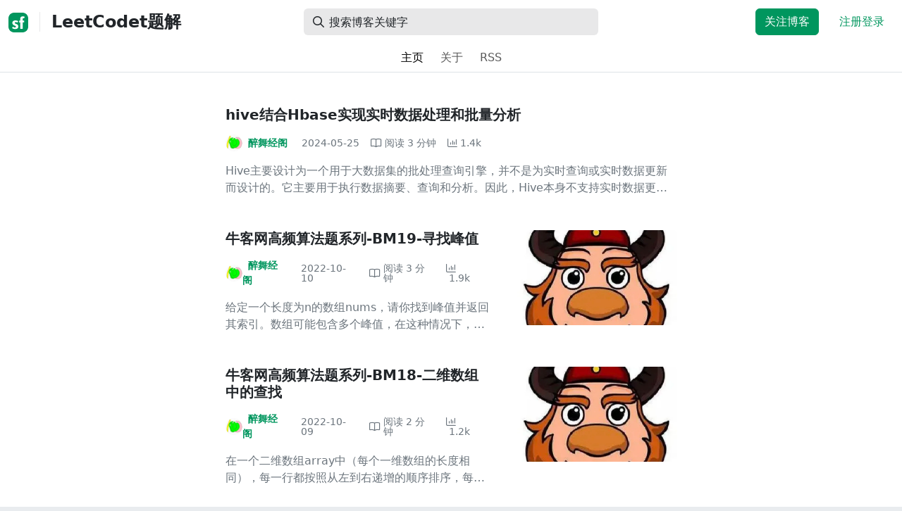

--- FILE ---
content_type: text/html; charset=utf-8
request_url: https://segmentfault.com/blog/xiongshihubao?tag=%EF%BF%BD%EF%BF%BD%EF%BF%BD%EF%BF%BD%EF%BF%BD%EF%BF%BD
body_size: 19294
content:
<!DOCTYPE html><html lang="zh"><head><meta charSet="utf-8"/><title>LeetCodet题解 - SegmentFault 思否</title><meta name="keywords" content="java,算法-数据结构,leetcode个人解题总结,算法,链表,二叉树,递归,数组,动态规划,二叉搜索树"/><meta name="description" content="技术学习"/><meta name="userId" id="SFUserId"/><meta name="userRank" id="SFUserRank"/><meta name="viewport" content="width=device-width, initial-scale=1, viewport-fit=cover, user-scalable=no"/><meta rel="apple-touch-icon" href="https://static.segmentfault.com/main_site_next/prod/touch-icon.png"/><meta name="msapplication-square150x150logo" content="https://static.segmentfault.com/main_site_next/prod/touch-icon.png"/><meta http-equiv="X-UA-Compatible" content="IE=edge, chrome=1"/><meta name="renderer" content="webkit"/><meta name="alexaVerifyID" content="LkzCRJ7rPEUwt6fVey2vhxiw1vQ"/><meta name="apple-itunes-app" content="app-id=958101793, app-argument="/><meta property="qc:admins" content="15317273575564615446375"/><meta name="msapplication-TileColor" content="#009a61"/><meta name="baidu_union_verify" content="361d9f81bc56b8d1183231151d2b8012"/><meta name="sogou_site_verification" content="MKVKCoIjwL"/><meta name="360-site-verification" content="737314c9bf48873a1a0a22295203d9d1"/><link rel="shortcut icon" type="image/x-icon" href="https://static.segmentfault.com/main_site_next/prod/favicon.ico"/><link rel="search" type="application/opensearchdescription+xml" href="/opensearch.xml" title="SegmentFault"/><link rel="alternate" type="application/atom+xml" href="/feeds/questions" title="SegmentFault \u6700\u65B0\u95EE\u9898"/><link rel="alternate" type="application/atom+xml" href="/feeds/blogs" title="SegmentFault \u6700\u65B0\u6587\u7AE0"/><meta name="next-head-count" content="22"/><link data-next-font="size-adjust" rel="preconnect" href="/" crossorigin="anonymous"/><link rel="preload" href="https://static.segmentfault.com/main_site_next/prod/_next/static/css/8a2de9abf59d619c.css" as="style"/><link rel="stylesheet" href="https://static.segmentfault.com/main_site_next/prod/_next/static/css/8a2de9abf59d619c.css" data-n-g=""/><noscript data-n-css=""></noscript><script defer="" nomodule="" src="https://static.segmentfault.com/main_site_next/prod/_next/static/chunks/polyfills-c67a75d1b6f99dc8.js"></script><script src="https://sponsor.segmentfault.com/spcjs.php?id=1&amp;block=1&amp;repu=0&amp;v=5f0a9217&amp;withtext=1" data-nscript="beforeInteractive"></script><script src="https://static.segmentfault.com/main_site_next/prod/_next/static/chunks/webpack-f827bc7f33b5aa2a.js" defer=""></script><script src="https://static.segmentfault.com/main_site_next/prod/_next/static/chunks/framework-b06a93d4cd434123.js" defer=""></script><script src="https://static.segmentfault.com/main_site_next/prod/_next/static/chunks/main-7b0e951b1aa6f444.js" defer=""></script><script src="https://static.segmentfault.com/main_site_next/prod/_next/static/chunks/pages/_app-d9ad664265b76de4.js" defer=""></script><script src="https://static.segmentfault.com/main_site_next/prod/_next/static/chunks/pages/BlogHome-0d3512c0cfe18d46.js" defer=""></script><script src="https://static.segmentfault.com/main_site_next/prod/_next/static/wxHxOHVnMicBUXuifk5O0/_buildManifest.js" defer=""></script><script src="https://static.segmentfault.com/main_site_next/prod/_next/static/wxHxOHVnMicBUXuifk5O0/_ssgManifest.js" defer=""></script><style id="__jsx-563de19a56c74ed5">@media(min-width:1400px){.container{max-width:1320px}}.blog-header.theme-light input{background-color:rgba(33,37,41,.1)}.blog-header.theme-light input::-webkit-input-placeholder{color:rgba(var(--bs-dark-rgb),var(--bs-text-opacity))}.blog-header.theme-dark input{background-color:rgba(255,255,255,.1)}.blog-header.theme-dark input::-webkit-input-placeholder{color:rgba(var(--bs-light-rgb),var(--bs-text-opacity))}</style><style id="__jsx-b2bfa6bbd86cec07">.head-img{width:100%}.item-wrap{-webkit-box-sizing:border-box;-moz-box-sizing:border-box;box-sizing:border-box;overflow:hidden}.item-wrap .content .title{display:inline-block}.item-wrap .content .info-wrap>*{font-size:.875rem}.item-wrap .content .info-wrap span{line-height:.875rem}.item-wrap .content .info-wrap .avatar{width:1.5rem;height:1.5rem;background-color:#f4f4f4}.item-wrap .content .info-wrap .name{font-weight:700}.item-wrap .content .info-wrap .like{cursor:pointer}.item-wrap .content .info-wrap .like svg{width:.88rem;vertical-align:text-bottom}.item-wrap .content .info-wrap .comment{cursor:pointer}.item-wrap .content .info-wrap .comment svg{width:.88rem;vertical-align:text-bottom}.item-wrap .content .info-wrap .collect{cursor:pointer}.item-wrap .content .info-wrap .collect svg{width:.69rem;vertical-align:text-bottom}</style></head><body><div id="__next"><div class="d-none d-lg-block text-center"><div id="OA_holder_5" class="OA_holder" style="display:none"></div></div><div id="root-top-container"></div><header data-bs-theme="light" class="sticky-top blog-header theme-light border-bottom" style="background-color:#fff;transform:translateY(0px)"><div class="container-xl"><nav style="padding-top:0.75rem;padding-bottom:0.75rem" class="navbar navbar-expand-lg navbar-light"><div class="d-none d-lg-flex align-items-center w-50 me-auto"><a href="/blogs" class="d-none d-md-block p-0 navbar-brand"><svg width="28" height="28" viewBox="0 0 28 28" fill="none" xmlns="http://www.w3.org/2000/svg" class="text-primary"><title>SF</title><path fill-rule="evenodd" clip-rule="evenodd" d="M8 0C3.58172 0 0 3.58172 0 8V20C0 24.4183 3.58172 28 8 28H20C24.4183 28 28 24.4183 28 20V8C28 3.58172 24.4183 0 20 0H8ZM13.73 11.9372C12.578 11.2873 11.2724 10.9592 9.95 10.9872C8.625 10.9872 5.535 11.3372 5.535 14.5872C5.535 16.4122 6.495 17.2622 7.935 17.9772C8.305 18.1622 8.655 18.3072 8.965 18.4322L8.96675 18.433C9.83592 18.7926 10.525 19.0778 10.525 19.8472C10.525 20.7222 9.715 21.0322 8.96 21.0322C7.93318 20.9427 6.96552 20.5134 6.21 19.8122L5.25 21.7322V21.9572C6.47366 22.8581 7.96081 23.3292 9.48 23.2972C11.175 23.2972 14.015 22.8422 14.015 19.6272C14.015 17.6272 13.065 16.8572 11.315 16.1272L10.67 15.8772C9.725 15.5222 8.98 15.2422 8.98 14.4522C8.98 13.9672 9.22 13.3872 10.38 13.3872C11.2483 13.3883 12.0951 13.6572 12.805 14.1572L13.73 12.1572V11.9372ZM22.92 5.75224C22.0842 5.39862 21.1823 5.22813 20.275 5.25224C18.635 5.25224 16.635 5.92724 16.635 9.14724C16.635 9.16319 16.6454 9.5817 16.6567 10.0374C16.6702 10.5821 16.685 11.18 16.685 11.2072C16.6839 11.2467 16.6678 11.2842 16.64 11.3122C16.611 11.3378 16.5737 11.352 16.535 11.3522H15.36L15.32 13.8922C15.4316 13.8922 15.5761 13.8878 15.7433 13.8827C15.973 13.8756 16.2456 13.8672 16.535 13.8672L16.5911 13.8777L16.64 13.9072C16.667 13.9358 16.683 13.973 16.685 14.0122C16.665 14.8782 16.653 16.325 16.6458 17.8134L16.642 18.7072C16.6393 19.4489 16.6377 20.1741 16.6366 20.8153L16.6357 21.5401L16.6354 21.8642L16.635 22.9722L20.2 22.9522C20.1997 22.8821 20.1992 22.7899 20.1987 22.6781C20.1954 21.9732 20.1884 20.4931 20.1781 18.9054L20.1684 17.515C20.1579 16.13 20.145 14.8097 20.13 13.9922C20.1281 13.9532 20.1426 13.9151 20.17 13.8872C20.199 13.8617 20.2363 13.8474 20.275 13.8472L20.5421 13.8565C20.9195 13.867 21.368 13.8705 21.7216 13.8717L22.16 13.8722L22.2 11.3322H20.275L20.2189 11.3218L20.17 11.2922C20.1436 11.2637 20.1292 11.2261 20.13 11.1872V9.62724C20.13 8.35724 20.46 7.81724 21.225 7.81724C21.5758 7.8304 21.9184 7.92634 22.225 8.09724L22.92 6.02724V5.75224Z" fill="currentColor"></path></svg></a><div class="d-none d-md-block" style="width:1px;height:1.75rem;background-color:rgba(33, 37, 41, 0.1)"></div><a href="/blog/xiongshihubao"><div class="d-flex align-items-center ms-md-3 text-body"><h4 class="mb-0">LeetCodet题解</h4></div></a></div><div class="d-flex d-lg-none align-items-center justify-content-between w-100"><a href="/blog/xiongshihubao"><div class="d-flex align-items-center ms-lg-3 text-body"><h4 class="mb-0 text-truncate-1">LeetCodet题解</h4></div></a><a role="button" tabindex="0" href="/user/login" class="d-lg-none ms-2 flex-shrink-0 text-primary btn btn-link">注册登录</a></div><div class="w-100 navbar-collapse collapse" id="basic-navbar-nav"><div class="w-100 position-relative my-3 my-lg-0"><div class="d-none d-lg-flex w-100" style="max-width:432px;height:38px"><div class="d-flex align-items-center position-absolute h-100" style="margin-left:0.81rem"><i class="far fa-magnifying-glass text-body"></i></div><form class="flex-fill"><input placeholder="搜索博客关键字" aria-label="搜索" style="padding-left:2.3rem;background-color:rgba(33, 37, 41, 0.1)" type="text" class="border-0 shadow-none h-100 text-body form-control" value=""/></form></div><div class="d-flex d-lg-none w-100"><div class="d-flex align-items-center position-absolute h-100" style="margin-left:0.81rem"><i class="far fa-magnifying-glass text-body"></i></div><form class="flex-fill"><input placeholder="搜索博客关键字" aria-label="搜索" style="padding-left:2.3rem;background-color:rgba(33, 37, 41, 0.1)" type="text" class="border-0 shadow-none h-100 text-body form-control" value=""/></form></div></div><div class="p-0 ms-auto align-items-lg-center justify-content-end w-100 navbar-nav"><div class="me-2 me-md-0 nav-item"><a role="button" tabindex="0" href="#" class="me-3 btn btn-primary">关注博客</a><a role="button" tabindex="0" href="/user/login" class="text-primary btn btn-link">注册登录</a></div></div></div></nav><nav class="sflex-center py-0 navbar navbar-expand navbar-light"><div class="navbar-nav"><div class="mx-1 nav-item"><a href="/blog/xiongshihubao" data-rr-ui-event-key="/blog/xiongshihubao" class="active nav-link">主页</a></div><div class="mx-1 nav-item"><a href="/blog/xiongshihubao/about" data-rr-ui-event-key="/blog/xiongshihubao/about" class="nav-link">关于</a></div><div class="mx-1 nav-item"><a href="/feeds/blog/xiongshihubao" data-rr-ui-event-key="/feeds/blog/xiongshihubao" class="nav-link">RSS</a></div></div></nav></div></header><div class="bg-white flex-fill"><style>
        #__next {
          display: flex;
          flex-direction: column;
          min-height: 100vh;
        }
        </style><div class="py-5 container"><div class="row"><div class="mx-auto col-xl-7 col-lg-9 col-md-10"><div class="mx-12px mx-md-0"><div class="item-wrap mb-5 d-flex list-group-item"><div class="content"><h3 class="h5 mb-0"><a class="title link-dark" href="/a/1190000044912032" target="_self">hive结合Hbase实现实时数据处理和批量分析</a></h3><div class="info-wrap d-flex flex-column flex-lg-row text-secondary py-3"><div class="d-flex align-items-center  mb-2 mb-lg-0"><a href="/u/xiongshihubao" rel="noreferrer" target="_blank"><div class="position-relative sflex-center rounded-circle flex-shrink-0 avatar"><img src="https://avatar-static.segmentfault.com/369/458/369458424-60e90b33f04a9_big64" alt="醉舞经阁" class="w-100 h-100 position-absolute left-0 top-0 rounded-circle bg-white"/></div></a><a href="/u/xiongshihubao" class="link-primary" target="_blank"><span class="name ms-2 me-1">醉舞经阁</span></a></div><div class="d-flex align-items-center"><span class="ms-lg-3  d-flex align-items-center">2024-05-25 </span><div class="ms-3 me-3 d-flex align-items-center text-secondary"><i class="far fa-book-open"></i><span class="ms-1">阅读 <!-- -->3<!-- --> 分钟</span></div><span class="me-3"><i class="far fa-chart-column"></i><span class="ms-1">1.4k</span></span></div></div><div class="text-secondary text-truncate-2 text-break">Hive主要设计为一个用于大数据集的批处理查询引擎，并不是为实时查询或实时数据更新而设计的。它主要用于执行数据摘要、查询和分析。因此，Hive本身不支持实时数据更新或实时查询，它更适合用于对大量数据进行批量处理和分析。</div></div></div><div class="item-wrap mb-5 d-flex list-group-item"><div class="content"><h3 class="h5 mb-0"><a class="title link-dark" href="/a/1190000042596668" target="_self">牛客网高频算法题系列-BM19-寻找峰值</a></h3><div class="info-wrap d-flex flex-column flex-lg-row text-secondary py-3"><div class="d-flex align-items-center  mb-2 mb-lg-0"><a href="/u/xiongshihubao" rel="noreferrer" target="_blank"><div class="position-relative sflex-center rounded-circle flex-shrink-0 avatar"><img src="https://avatar-static.segmentfault.com/369/458/369458424-60e90b33f04a9_big64" alt="醉舞经阁" class="w-100 h-100 position-absolute left-0 top-0 rounded-circle bg-white"/></div></a><a href="/u/xiongshihubao" class="link-primary" target="_blank"><span class="name ms-2 me-1">醉舞经阁</span></a></div><div class="d-flex align-items-center"><span class="ms-lg-3  d-flex align-items-center">2022-10-10 </span><div class="ms-3 me-3 d-flex align-items-center text-secondary"><i class="far fa-book-open"></i><span class="ms-1">阅读 <!-- -->3<!-- --> 分钟</span></div><span class="me-3"><i class="far fa-chart-column"></i><span class="ms-1">1.9k</span></span></div></div><div class="text-secondary text-truncate-2 text-break">给定一个长度为n的数组nums，请你找到峰值并返回其索引。数组可能包含多个峰值，在这种情况下，返回任何一个所在位置即可。峰值元素是指其值严格大于左右相邻值的元素。严格大于即不能有等于假设 nums[-1] = nums[n] = -\infty−∞对于所有有效的 i 都有 nums[i] != nums[i + 1]你可以使用O(logN)的时间复杂度实现此问题吗...</div></div><a class="d-none d-md-block" href="/a/1190000042596668" target="_blank" rel="noreferrer"><div class="ratio ratio-16x9 flex-shrink-0 ms-4 rounded overflow-hidden sflex-center" style="width:15rem"><img class="object-fit-cover" src="/img/bVcZXax?spec=cover" alt="封面图"/></div></a></div><div class="item-wrap mb-5 d-flex list-group-item"><div class="content"><h3 class="h5 mb-0"><a class="title link-dark" href="/a/1190000042588607" target="_self">牛客网高频算法题系列-BM18-二维数组中的查找</a></h3><div class="info-wrap d-flex flex-column flex-lg-row text-secondary py-3"><div class="d-flex align-items-center  mb-2 mb-lg-0"><a href="/u/xiongshihubao" rel="noreferrer" target="_blank"><div class="position-relative sflex-center rounded-circle flex-shrink-0 avatar"><img src="https://avatar-static.segmentfault.com/369/458/369458424-60e90b33f04a9_big64" alt="醉舞经阁" class="w-100 h-100 position-absolute left-0 top-0 rounded-circle bg-white"/></div></a><a href="/u/xiongshihubao" class="link-primary" target="_blank"><span class="name ms-2 me-1">醉舞经阁</span></a></div><div class="d-flex align-items-center"><span class="ms-lg-3  d-flex align-items-center">2022-10-09 </span><div class="ms-3 me-3 d-flex align-items-center text-secondary"><i class="far fa-book-open"></i><span class="ms-1">阅读 <!-- -->2<!-- --> 分钟</span></div><span class="me-3"><i class="far fa-chart-column"></i><span class="ms-1">1.2k</span></span></div></div><div class="text-secondary text-truncate-2 text-break">在一个二维数组array中（每个一维数组的长度相同），每一行都按照从左到右递增的顺序排序，每一列都按照从上到下递增的顺序排序。请完成一个函数，输入这样的一个二维数组和一个整数，判断数组中是否含有该整数。原题目见：二维数组中的查找</div></div><a class="d-none d-md-block" href="/a/1190000042588607" target="_blank" rel="noreferrer"><div class="ratio ratio-16x9 flex-shrink-0 ms-4 rounded overflow-hidden sflex-center" style="width:15rem"><img class="object-fit-cover" src="/img/bVcZXax?spec=cover" alt="封面图"/></div></a></div><div class="item-wrap mb-5 d-flex list-group-item"><div class="content"><h3 class="h5 mb-0"><a class="title link-dark" href="/a/1190000042583257" target="_self">牛客网高频算法题系列-BM17-二分查找-I</a></h3><div class="info-wrap d-flex flex-column flex-lg-row text-secondary py-3"><div class="d-flex align-items-center  mb-2 mb-lg-0"><a href="/u/xiongshihubao" rel="noreferrer" target="_blank"><div class="position-relative sflex-center rounded-circle flex-shrink-0 avatar"><img src="https://avatar-static.segmentfault.com/369/458/369458424-60e90b33f04a9_big64" alt="醉舞经阁" class="w-100 h-100 position-absolute left-0 top-0 rounded-circle bg-white"/></div></a><a href="/u/xiongshihubao" class="link-primary" target="_blank"><span class="name ms-2 me-1">醉舞经阁</span></a></div><div class="d-flex align-items-center"><span class="ms-lg-3  d-flex align-items-center">2022-10-08 </span><div class="ms-3 me-3 d-flex align-items-center text-secondary"><i class="far fa-book-open"></i><span class="ms-1">阅读 <!-- -->2<!-- --> 分钟</span></div><span class="me-3"><i class="far fa-chart-column"></i><span class="ms-1">1.3k</span></span></div></div><div class="text-secondary text-truncate-2 text-break">请实现无重复数字的升序数组的二分查找给定一个 元素升序的、无重复数字的整型数组 nums 和一个目标值 target ，写一个函数搜索 nums 中的 target，如果目标值存在返回下标（下标从 0 开始），否则返回 -1原题目见：BM17 二分查找-I</div></div><a class="d-none d-md-block" href="/a/1190000042583257" target="_blank" rel="noreferrer"><div class="ratio ratio-16x9 flex-shrink-0 ms-4 rounded overflow-hidden sflex-center" style="width:15rem"><img class="object-fit-cover" src="/img/bVcZXax?spec=cover" alt="封面图"/></div></a></div><div class="item-wrap mb-5 d-flex list-group-item"><div class="content"><h3 class="h5 mb-0"><a class="title link-dark" href="/a/1190000042572573" target="_self">牛客网高频算法题系列-BM16-删除有序链表中重复的元素-II</a></h3><div class="info-wrap d-flex flex-column flex-lg-row text-secondary py-3"><div class="d-flex align-items-center  mb-2 mb-lg-0"><a href="/u/xiongshihubao" rel="noreferrer" target="_blank"><div class="position-relative sflex-center rounded-circle flex-shrink-0 avatar"><img src="https://avatar-static.segmentfault.com/369/458/369458424-60e90b33f04a9_big64" alt="醉舞经阁" class="w-100 h-100 position-absolute left-0 top-0 rounded-circle bg-white"/></div></a><a href="/u/xiongshihubao" class="link-primary" target="_blank"><span class="name ms-2 me-1">醉舞经阁</span></a></div><div class="d-flex align-items-center"><span class="ms-lg-3  d-flex align-items-center">2022-10-04 </span><div class="ms-3 me-3 d-flex align-items-center text-secondary"><i class="far fa-book-open"></i><span class="ms-1">阅读 <!-- -->2<!-- --> 分钟</span></div><span class="me-3"><i class="far fa-chart-column"></i><span class="ms-1">1.9k</span></span></div></div><div class="text-secondary text-truncate-2 text-break">首先，考虑特殊情况，如果链表为空或者只有一个结点，不会有重复的元素，返回原链表。否则，遍历链表判断是否有重复元素，处理过程如下：首先，因为头结点也可能重复，所以使用一个虚拟头结点dummyNode；然后，用lastNonRedundantNode为上一个不重复的结点，初始化为头结点，count记录该结点的元素的重复次数，初始为1；...</div></div><a class="d-none d-md-block" href="/a/1190000042572573" target="_blank" rel="noreferrer"><div class="ratio ratio-16x9 flex-shrink-0 ms-4 rounded overflow-hidden sflex-center" style="width:15rem"><img class="object-fit-cover" src="/img/bVcZXax?spec=cover" alt="封面图"/></div></a></div><div class="item-wrap mb-5 d-flex list-group-item"><div class="content"><h3 class="h5 mb-0"><a class="title link-dark" href="/a/1190000041952816" target="_self">牛客网高频算法题系列-BM15-删除有序链表中重复的元素-I</a></h3><div class="info-wrap d-flex flex-column flex-lg-row text-secondary py-3"><div class="d-flex align-items-center  mb-2 mb-lg-0"><a href="/u/xiongshihubao" rel="noreferrer" target="_blank"><div class="position-relative sflex-center rounded-circle flex-shrink-0 avatar"><img src="https://avatar-static.segmentfault.com/369/458/369458424-60e90b33f04a9_big64" alt="醉舞经阁" class="w-100 h-100 position-absolute left-0 top-0 rounded-circle bg-white"/></div></a><a href="/u/xiongshihubao" class="link-primary" target="_blank"><span class="name ms-2 me-1">醉舞经阁</span></a></div><div class="d-flex align-items-center"><span class="ms-lg-3  d-flex align-items-center">2022-06-08 </span><div class="ms-3 me-3 d-flex align-items-center text-secondary"><i class="far fa-book-open"></i><span class="ms-1">阅读 <!-- -->2<!-- --> 分钟</span></div><span class="me-3"><i class="far fa-chart-column"></i><span class="ms-1">2.3k</span></span></div></div><div class="text-secondary text-truncate-2 text-break">首先，考虑特殊情况，如果链表为空或者只有一个结点，不会有重复的元素，返回原链表。否则，遍历链表结点，判断是否有重复的元素，处理过程如下：使用pre记录上一个未重复的结点，初始化为链表头；然后从链表的第二个结点next开始遍历链表结点；如果next和pre的值相同，则删除当前重复结点；如果next和pre的值不相同，则...</div></div><a class="d-none d-md-block" href="/a/1190000041952816" target="_blank" rel="noreferrer"><div class="ratio ratio-16x9 flex-shrink-0 ms-4 rounded overflow-hidden sflex-center" style="width:15rem"><img class="object-fit-cover" src="/img/bVcZXax?spec=cover" alt="封面图"/></div></a></div><div class="item-wrap mb-5 d-flex list-group-item"><div class="content"><h3 class="h5 mb-0"><a class="title link-dark" href="/a/1190000041947332" target="_self">牛客网高频算法题系列-BM14-链表的奇偶重排</a></h3><div class="info-wrap d-flex flex-column flex-lg-row text-secondary py-3"><div class="d-flex align-items-center  mb-2 mb-lg-0"><a href="/u/xiongshihubao" rel="noreferrer" target="_blank"><div class="position-relative sflex-center rounded-circle flex-shrink-0 avatar"><img src="https://avatar-static.segmentfault.com/369/458/369458424-60e90b33f04a9_big64" alt="醉舞经阁" class="w-100 h-100 position-absolute left-0 top-0 rounded-circle bg-white"/></div></a><a href="/u/xiongshihubao" class="link-primary" target="_blank"><span class="name ms-2 me-1">醉舞经阁</span></a></div><div class="d-flex align-items-center"><span class="ms-lg-3  d-flex align-items-center">2022-06-07 </span><div class="ms-3 me-3 d-flex align-items-center text-secondary"><i class="far fa-book-open"></i><span class="ms-1">阅读 <!-- -->3<!-- --> 分钟</span></div><span class="me-3"><i class="far fa-chart-column"></i><span class="ms-1">1.8k</span></span></div></div><div class="text-secondary text-truncate-2 text-break">首先，判断如果链表为空或者只有1或2个结点，不用重排，直接返回原链表。否则，使用2个list额外记录奇数和偶数位的结点，处理过程如下：遍历链表，分别将奇数和偶数位的结点值放到不同的list中；按照奇数位在前、偶数位在后的顺序，将2个list中的值重组成新的链表即为重排后的链表，返回之。</div></div><a class="d-none d-md-block" href="/a/1190000041947332" target="_blank" rel="noreferrer"><div class="ratio ratio-16x9 flex-shrink-0 ms-4 rounded overflow-hidden sflex-center" style="width:15rem"><img class="object-fit-cover" src="/img/bVcZXax?spec=cover" alt="封面图"/></div></a></div><div class="item-wrap mb-5 d-flex list-group-item"><div class="content"><h3 class="h5 mb-0"><a class="title link-dark" href="/a/1190000041943441" target="_self">牛客网高频算法题系列-BM13-判断一个链表是否为回文结构</a></h3><div class="info-wrap d-flex flex-column flex-lg-row text-secondary py-3"><div class="d-flex align-items-center  mb-2 mb-lg-0"><a href="/u/xiongshihubao" rel="noreferrer" target="_blank"><div class="position-relative sflex-center rounded-circle flex-shrink-0 avatar"><img src="https://avatar-static.segmentfault.com/369/458/369458424-60e90b33f04a9_big64" alt="醉舞经阁" class="w-100 h-100 position-absolute left-0 top-0 rounded-circle bg-white"/></div></a><a href="/u/xiongshihubao" class="link-primary" target="_blank"><span class="name ms-2 me-1">醉舞经阁</span></a></div><div class="d-flex align-items-center"><span class="ms-lg-3  d-flex align-items-center">2022-06-06 </span><div class="ms-3 me-3 d-flex align-items-center text-secondary"><i class="far fa-book-open"></i><span class="ms-1">阅读 <!-- -->2<!-- --> 分钟</span></div><span class="me-3"><i class="far fa-chart-column"></i><span class="ms-1">1.8k</span></span></div></div><div class="text-secondary text-truncate-2 text-break">首先，考虑特殊情况，如果链表为空或只有一个链表，默认是回文结构，直接返回true。否则，使用一个额外的list进行处理，处理过程如下：遍历原链表，将链表中所有结点的值添加到一个list中；遍历list中的值判断该链表是否是回文结构，遍历过程如下：遍历list中0-list.size()/2的值；判断i的值和list.size() - i - 1的值是...</div></div><a class="d-none d-md-block" href="/a/1190000041943441" target="_blank" rel="noreferrer"><div class="ratio ratio-16x9 flex-shrink-0 ms-4 rounded overflow-hidden sflex-center" style="width:15rem"><img class="object-fit-cover" src="/img/bVcZXax?spec=cover" alt="封面图"/></div></a></div><div class="item-wrap mb-5 d-flex list-group-item"><div class="content"><h3 class="h5 mb-0"><a class="title link-dark" href="/a/1190000041939982" target="_self">牛客网高频算法题系列-BM12-单链表的排序</a></h3><div class="info-wrap d-flex flex-column flex-lg-row text-secondary py-3"><div class="d-flex align-items-center  mb-2 mb-lg-0"><a href="/u/xiongshihubao" rel="noreferrer" target="_blank"><div class="position-relative sflex-center rounded-circle flex-shrink-0 avatar"><img src="https://avatar-static.segmentfault.com/369/458/369458424-60e90b33f04a9_big64" alt="醉舞经阁" class="w-100 h-100 position-absolute left-0 top-0 rounded-circle bg-white"/></div></a><a href="/u/xiongshihubao" class="link-primary" target="_blank"><span class="name ms-2 me-1">醉舞经阁</span></a></div><div class="d-flex align-items-center"><span class="ms-lg-3  d-flex align-items-center">2022-06-05 </span><div class="ms-3 me-3 d-flex align-items-center text-secondary"><i class="far fa-book-open"></i><span class="ms-1">阅读 <!-- -->3<!-- --> 分钟</span></div><span class="me-3"><i class="far fa-chart-column"></i><span class="ms-1">1.4k</span></span></div></div><div class="text-secondary text-truncate-2 text-break">首先判断如果链表为空或者只有一个结点，则不需要排序，直接返回原链表。否则，使用额外空间进行排序，处理过程如下：首先遍历链表，将所有结点值暂存在一个List中；然后，使用库函数将List排序（也可以使用各种排序算法进行排序）；最后，将排序后的结点值构造成新的链表并返回。</div></div><a class="d-none d-md-block" href="/a/1190000041939982" target="_blank" rel="noreferrer"><div class="ratio ratio-16x9 flex-shrink-0 ms-4 rounded overflow-hidden sflex-center" style="width:15rem"><img class="object-fit-cover" src="/img/bVcZXax?spec=cover" alt="封面图"/></div></a></div><div class="item-wrap mb-5 d-flex list-group-item"><div class="content"><h3 class="h5 mb-0"><a class="title link-dark" href="/a/1190000041937847" target="_self">牛客网高频算法题系列-BM11-链表相加(二)</a></h3><div class="info-wrap d-flex flex-column flex-lg-row text-secondary py-3"><div class="d-flex align-items-center  mb-2 mb-lg-0"><a href="/u/xiongshihubao" rel="noreferrer" target="_blank"><div class="position-relative sflex-center rounded-circle flex-shrink-0 avatar"><img src="https://avatar-static.segmentfault.com/369/458/369458424-60e90b33f04a9_big64" alt="醉舞经阁" class="w-100 h-100 position-absolute left-0 top-0 rounded-circle bg-white"/></div></a><a href="/u/xiongshihubao" class="link-primary" target="_blank"><span class="name ms-2 me-1">醉舞经阁</span></a></div><div class="d-flex align-items-center"><span class="ms-lg-3  d-flex align-items-center">2022-06-04 </span><div class="ms-3 me-3 d-flex align-items-center text-secondary"><i class="far fa-book-open"></i><span class="ms-1">阅读 <!-- -->3<!-- --> 分钟</span></div><span class="me-3"><i class="far fa-chart-column"></i><span class="ms-1">1.7k</span></span></div></div><div class="text-secondary text-truncate-2 text-break">假设链表中每一个节点的值都在 0 - 9 之间，那么链表整体就可以代表一个整数。给定两个这种链表，请生成代表两个整数相加值的结果链表。原题目见：BM11 链表相加(二)</div></div><a class="d-none d-md-block" href="/a/1190000041937847" target="_blank" rel="noreferrer"><div class="ratio ratio-16x9 flex-shrink-0 ms-4 rounded overflow-hidden sflex-center" style="width:15rem"><img class="object-fit-cover" src="/img/bVcZXax?spec=cover" alt="封面图"/></div></a></div><div class="item-wrap mb-5 d-flex list-group-item"><div class="content"><h3 class="h5 mb-0"><a class="title link-dark" href="/a/1190000041935475" target="_self">牛客网高频算法题系列-BM10-两个链表的第一个公共结点</a></h3><div class="info-wrap d-flex flex-column flex-lg-row text-secondary py-3"><div class="d-flex align-items-center  mb-2 mb-lg-0"><a href="/u/xiongshihubao" rel="noreferrer" target="_blank"><div class="position-relative sflex-center rounded-circle flex-shrink-0 avatar"><img src="https://avatar-static.segmentfault.com/369/458/369458424-60e90b33f04a9_big64" alt="醉舞经阁" class="w-100 h-100 position-absolute left-0 top-0 rounded-circle bg-white"/></div></a><a href="/u/xiongshihubao" class="link-primary" target="_blank"><span class="name ms-2 me-1">醉舞经阁</span></a></div><div class="d-flex align-items-center"><span class="ms-lg-3  d-flex align-items-center">2022-06-03 </span><div class="ms-3 me-3 d-flex align-items-center text-secondary"><i class="far fa-book-open"></i><span class="ms-1">阅读 <!-- -->2<!-- --> 分钟</span></div><span class="me-3"><i class="far fa-chart-column"></i><span class="ms-1">1.7k</span></span></div></div><div class="text-secondary text-truncate-2 text-break">输入两个无环的单向链表，找出它们的第一个公共结点，如果没有公共节点则返回空。（注意因为传入数据是链表，所以错误测试数据的提示是用其他方式显示的，保证传入数据是正确的）原题目见：BM10 两个链表的第一个公共结点</div></div><a class="d-none d-md-block" href="/a/1190000041935475" target="_blank" rel="noreferrer"><div class="ratio ratio-16x9 flex-shrink-0 ms-4 rounded overflow-hidden sflex-center" style="width:15rem"><img class="object-fit-cover" src="/img/bVcZXax?spec=cover" alt="封面图"/></div></a></div><div class="item-wrap mb-5 d-flex list-group-item"><div class="content"><h3 class="h5 mb-0"><a class="title link-dark" href="/a/1190000041931199" target="_self">牛客网高频算法题系列-BM9-删除链表的倒数第n个节点</a></h3><div class="info-wrap d-flex flex-column flex-lg-row text-secondary py-3"><div class="d-flex align-items-center  mb-2 mb-lg-0"><a href="/u/xiongshihubao" rel="noreferrer" target="_blank"><div class="position-relative sflex-center rounded-circle flex-shrink-0 avatar"><img src="https://avatar-static.segmentfault.com/369/458/369458424-60e90b33f04a9_big64" alt="醉舞经阁" class="w-100 h-100 position-absolute left-0 top-0 rounded-circle bg-white"/></div></a><a href="/u/xiongshihubao" class="link-primary" target="_blank"><span class="name ms-2 me-1">醉舞经阁</span></a></div><div class="d-flex align-items-center"><span class="ms-lg-3  d-flex align-items-center">2022-06-02 </span><div class="ms-3 me-3 d-flex align-items-center text-secondary"><i class="far fa-book-open"></i><span class="ms-1">阅读 <!-- -->2<!-- --> 分钟</span></div><span class="me-3"><i class="far fa-chart-column"></i><span class="ms-1">1.8k</span></span></div></div><div class="text-secondary text-truncate-2 text-break">首先，考虑两种特殊情况：如果原链表为空，直接返回null。如果k不是正数，直接返回null。否则，使用双指针求解，求解过程如下：因为有可能删掉头结点，所以先设置一个假的头结点dummyNode，并指向原有的头结点；然后，遍历链表，将fast结点指向第n-1个结点；如果遍历完后fast为null或者fast的next为空，说明链表长度小于...</div></div><a class="d-none d-md-block" href="/a/1190000041931199" target="_blank" rel="noreferrer"><div class="ratio ratio-16x9 flex-shrink-0 ms-4 rounded overflow-hidden sflex-center" style="width:15rem"><img class="object-fit-cover" src="/img/bVcZXax?spec=cover" alt="封面图"/></div></a></div><div class="item-wrap mb-5 d-flex list-group-item"><div class="content"><h3 class="h5 mb-0"><a class="title link-dark" href="/a/1190000041925385" target="_self">牛客网高频算法题系列-BM8-链表中倒数最后k个结点</a></h3><div class="info-wrap d-flex flex-column flex-lg-row text-secondary py-3"><div class="d-flex align-items-center  mb-2 mb-lg-0"><a href="/u/xiongshihubao" rel="noreferrer" target="_blank"><div class="position-relative sflex-center rounded-circle flex-shrink-0 avatar"><img src="https://avatar-static.segmentfault.com/369/458/369458424-60e90b33f04a9_big64" alt="醉舞经阁" class="w-100 h-100 position-absolute left-0 top-0 rounded-circle bg-white"/></div></a><a href="/u/xiongshihubao" class="link-primary" target="_blank"><span class="name ms-2 me-1">醉舞经阁</span></a></div><div class="d-flex align-items-center"><span class="ms-lg-3  d-flex align-items-center">2022-06-01 </span><div class="ms-3 me-3 d-flex align-items-center text-secondary"><i class="far fa-book-open"></i><span class="ms-1">阅读 <!-- -->2<!-- --> 分钟</span></div><span class="me-3"><i class="far fa-chart-column"></i><span class="ms-1">2.3k</span></span></div></div><div class="text-secondary text-truncate-2 text-break">描述：输入一个长度为 n 的链表，设链表中的元素的值为 a~i~ ，返回该链表中倒数第k个节点。如果该链表长度小于k，请返回一个长度为 0 的链表。原题目见：BM8 链表中倒数最后k个结点</div></div><a class="d-none d-md-block" href="/a/1190000041925385" target="_blank" rel="noreferrer"><div class="ratio ratio-16x9 flex-shrink-0 ms-4 rounded overflow-hidden sflex-center" style="width:15rem"><img class="object-fit-cover" src="/img/bVcZXax?spec=cover" alt="封面图"/></div></a></div><div class="item-wrap mb-5 d-flex list-group-item"><div class="content"><h3 class="h5 mb-0"><a class="title link-dark" href="/a/1190000041920189" target="_self">牛客网高频算法题系列-BM7-链表中环的入口结点</a></h3><div class="info-wrap d-flex flex-column flex-lg-row text-secondary py-3"><div class="d-flex align-items-center  mb-2 mb-lg-0"><a href="/u/xiongshihubao" rel="noreferrer" target="_blank"><div class="position-relative sflex-center rounded-circle flex-shrink-0 avatar"><img src="https://avatar-static.segmentfault.com/369/458/369458424-60e90b33f04a9_big64" alt="醉舞经阁" class="w-100 h-100 position-absolute left-0 top-0 rounded-circle bg-white"/></div></a><a href="/u/xiongshihubao" class="link-primary" target="_blank"><span class="name ms-2 me-1">醉舞经阁</span></a></div><div class="d-flex align-items-center"><span class="ms-lg-3  d-flex align-items-center">2022-05-31 </span><div class="ms-3 me-3 d-flex align-items-center text-secondary"><i class="far fa-book-open"></i><span class="ms-1">阅读 <!-- -->2<!-- --> 分钟</span></div><span class="me-3"><i class="far fa-chart-column"></i><span class="ms-1">1.8k</span></span></div></div><div class="text-secondary text-truncate-2 text-break">使用两个指针，fast 与 slow。它们起始都位于链表的头部。随后，slow 指针每次向后移动一个位置，而fast 指针向后移动两个位置。如果链表中存在环，则 fast 指针最终将再次与 slow 指针在环中相遇。如果相遇了，从相遇处到入口结点的距离与头结点与入口结点的距离相同。所以将fast重新设置为头结点，fast和sow结点都一步...</div></div><a class="d-none d-md-block" href="/a/1190000041920189" target="_blank" rel="noreferrer"><div class="ratio ratio-16x9 flex-shrink-0 ms-4 rounded overflow-hidden sflex-center" style="width:15rem"><img class="object-fit-cover" src="/img/bVcZXax?spec=cover" alt="封面图"/></div></a></div><div class="item-wrap mb-5 d-flex list-group-item"><div class="content"><h3 class="h5 mb-0"><a class="title link-dark" href="/a/1190000041913656" target="_self">牛客网高频算法题系列-BM6-判断链表中是否有环</a></h3><div class="info-wrap d-flex flex-column flex-lg-row text-secondary py-3"><div class="d-flex align-items-center  mb-2 mb-lg-0"><a href="/u/xiongshihubao" rel="noreferrer" target="_blank"><div class="position-relative sflex-center rounded-circle flex-shrink-0 avatar"><img src="https://avatar-static.segmentfault.com/369/458/369458424-60e90b33f04a9_big64" alt="醉舞经阁" class="w-100 h-100 position-absolute left-0 top-0 rounded-circle bg-white"/></div></a><a href="/u/xiongshihubao" class="link-primary" target="_blank"><span class="name ms-2 me-1">醉舞经阁</span></a></div><div class="d-flex align-items-center"><span class="ms-lg-3  d-flex align-items-center">2022-05-30 </span><div class="ms-3 me-3 d-flex align-items-center text-secondary"><i class="far fa-book-open"></i><span class="ms-1">阅读 <!-- -->2<!-- --> 分钟</span></div><span class="me-3"><i class="far fa-chart-column"></i><span class="ms-1">1.9k</span></span></div></div><div class="text-secondary text-truncate-2 text-break">使用两个指针，fast 与 slow。它们起始都位于链表的头部。随后，slow 指针每次向后移动一个位置，而fast 指针向后移动两个位置。如果链表中存在环，则 fast 指针最终将再次与 slow 指针在环中相遇。原理可参考：双指针算法原理详解</div></div><a class="d-none d-md-block" href="/a/1190000041913656" target="_blank" rel="noreferrer"><div class="ratio ratio-16x9 flex-shrink-0 ms-4 rounded overflow-hidden sflex-center" style="width:15rem"><img class="object-fit-cover" src="/img/bVcZXax?spec=cover" alt="封面图"/></div></a></div><div class="item-wrap mb-5 d-flex list-group-item"><div class="content"><h3 class="h5 mb-0"><a class="title link-dark" href="/a/1190000041912227" target="_self">牛客网高频算法题系列-BM5-合并k个已排序的链表</a></h3><div class="info-wrap d-flex flex-column flex-lg-row text-secondary py-3"><div class="d-flex align-items-center  mb-2 mb-lg-0"><a href="/u/xiongshihubao" rel="noreferrer" target="_blank"><div class="position-relative sflex-center rounded-circle flex-shrink-0 avatar"><img src="https://avatar-static.segmentfault.com/369/458/369458424-60e90b33f04a9_big64" alt="醉舞经阁" class="w-100 h-100 position-absolute left-0 top-0 rounded-circle bg-white"/></div></a><a href="/u/xiongshihubao" class="link-primary" target="_blank"><span class="name ms-2 me-1">醉舞经阁</span></a></div><div class="d-flex align-items-center"><span class="ms-lg-3  d-flex align-items-center">2022-05-29 </span><div class="ms-3 me-3 d-flex align-items-center text-secondary"><i class="far fa-book-open"></i><span class="ms-1">阅读 <!-- -->2<!-- --> 分钟</span></div><span class="me-3"><i class="far fa-chart-column"></i><span class="ms-1">1.8k</span></span></div></div><div class="text-secondary text-truncate-2 text-break">分治法，可以将大问题分解成小问题，然后继续分解成最小的子问题并解决之。具体处理过程如下，将k个链表分解成2部分处理，递归处理这2部分，并调用 BM4 合并两个排序的链表 中的方法将2个合并好的链表进行合并，最小的子问题的条件是：没有待合并的链表，直接返回空。如果只有一个链表，则不需要合并，直接返回该链表。...</div></div><a class="d-none d-md-block" href="/a/1190000041912227" target="_blank" rel="noreferrer"><div class="ratio ratio-16x9 flex-shrink-0 ms-4 rounded overflow-hidden sflex-center" style="width:15rem"><img class="object-fit-cover" src="/img/bVcZXax?spec=cover" alt="封面图"/></div></a></div><div class="item-wrap mb-5 d-flex list-group-item"><div class="content"><h3 class="h5 mb-0"><a class="title link-dark" href="/a/1190000041909868" target="_self">牛客网高频算法题系列-BM4-合并两个排序的链表</a></h3><div class="info-wrap d-flex flex-column flex-lg-row text-secondary py-3"><div class="d-flex align-items-center  mb-2 mb-lg-0"><a href="/u/xiongshihubao" rel="noreferrer" target="_blank"><div class="position-relative sflex-center rounded-circle flex-shrink-0 avatar"><img src="https://avatar-static.segmentfault.com/369/458/369458424-60e90b33f04a9_big64" alt="醉舞经阁" class="w-100 h-100 position-absolute left-0 top-0 rounded-circle bg-white"/></div></a><a href="/u/xiongshihubao" class="link-primary" target="_blank"><span class="name ms-2 me-1">醉舞经阁</span></a></div><div class="d-flex align-items-center"><span class="ms-lg-3  d-flex align-items-center">2022-05-28 </span><div class="ms-3 me-3 d-flex align-items-center text-secondary"><i class="far fa-book-open"></i><span class="ms-1">阅读 <!-- -->2<!-- --> 分钟</span></div><span class="me-3"><i class="far fa-chart-column"></i><span class="ms-1">1.6k</span></span></div></div><div class="text-secondary text-truncate-2 text-break">输入两个递增的链表，单个链表的长度为n，合并这两个链表并使新链表中的节点仍然是递增排序的。数据范围： 0 &lt;= n &lt;= 1000，-1000 &lt;= 节点值 &lt;= 1000要求：空间复杂度 O(1)，时间复杂度 O(n)原题目见：BM4 合并两个排序的链表</div></div><a class="d-none d-md-block" href="/a/1190000041909868" target="_blank" rel="noreferrer"><div class="ratio ratio-16x9 flex-shrink-0 ms-4 rounded overflow-hidden sflex-center" style="width:15rem"><img class="object-fit-cover" src="/img/bVcZXax?spec=cover" alt="封面图"/></div></a></div><div class="item-wrap mb-5 d-flex list-group-item"><div class="content"><h3 class="h5 mb-0"><a class="title link-dark" href="/a/1190000041907081" target="_self">牛客网高频算法题系列-BM3-链表中的节点每k个一组翻转</a></h3><div class="info-wrap d-flex flex-column flex-lg-row text-secondary py-3"><div class="d-flex align-items-center  mb-2 mb-lg-0"><a href="/u/xiongshihubao" rel="noreferrer" target="_blank"><div class="position-relative sflex-center rounded-circle flex-shrink-0 avatar"><img src="https://avatar-static.segmentfault.com/369/458/369458424-60e90b33f04a9_big64" alt="醉舞经阁" class="w-100 h-100 position-absolute left-0 top-0 rounded-circle bg-white"/></div></a><a href="/u/xiongshihubao" class="link-primary" target="_blank"><span class="name ms-2 me-1">醉舞经阁</span></a></div><div class="d-flex align-items-center"><span class="ms-lg-3  d-flex align-items-center">2022-05-27 </span><div class="ms-3 me-3 d-flex align-items-center text-secondary"><i class="far fa-book-open"></i><span class="ms-1">阅读 <!-- -->2<!-- --> 分钟</span></div><span class="me-3"><i class="far fa-chart-column"></i><span class="ms-1">1.7k</span></span></div></div><div class="text-secondary text-truncate-2 text-break">将给出的链表中的节点每 k 个一组翻转，返回翻转后的链表如果链表中的节点数不是 k 的倍数，将最后剩下的节点保持原样你不能更改节点中的值，只能更改节点本身。原题目见：BM3 链表中的节点每k个一组翻转</div></div><a class="d-none d-md-block" href="/a/1190000041907081" target="_blank" rel="noreferrer"><div class="ratio ratio-16x9 flex-shrink-0 ms-4 rounded overflow-hidden sflex-center" style="width:15rem"><img class="object-fit-cover" src="/img/bVcZXax?spec=cover" alt="封面图"/></div></a></div><div class="item-wrap mb-5 d-flex list-group-item"><div class="content"><h3 class="h5 mb-0"><a class="title link-dark" href="/a/1190000041901030" target="_self">牛客网高频算法题系列-BM2-链表内指定区间反转</a></h3><div class="info-wrap d-flex flex-column flex-lg-row text-secondary py-3"><div class="d-flex align-items-center  mb-2 mb-lg-0"><a href="/u/xiongshihubao" rel="noreferrer" target="_blank"><div class="position-relative sflex-center rounded-circle flex-shrink-0 avatar"><img src="https://avatar-static.segmentfault.com/369/458/369458424-60e90b33f04a9_big64" alt="醉舞经阁" class="w-100 h-100 position-absolute left-0 top-0 rounded-circle bg-white"/></div></a><a href="/u/xiongshihubao" class="link-primary" target="_blank"><span class="name ms-2 me-1">醉舞经阁</span></a></div><div class="d-flex align-items-center"><span class="ms-lg-3  d-flex align-items-center">2022-05-26 </span><div class="ms-3 me-3 d-flex align-items-center text-secondary"><i class="far fa-book-open"></i><span class="ms-1">阅读 <!-- -->2<!-- --> 分钟</span></div><span class="me-3"><i class="far fa-chart-column"></i><span class="ms-1">2.6k</span></span></div></div><div class="text-secondary text-truncate-2 text-break">因为起始位置可能是头结点，所以首先设置一个虚拟的头结点dummyNode并将next指向原有的头结点，然后处理过程如下：首先遍历链表，找到起始位置m的前一个结点pre，用来记录反转前的结点；然后用cur和next记录pre的next结点，用next记录cur的next结点；然后继续遍历链表，通过交换pre、next、cur的next指针，将next结点转...</div></div><a class="d-none d-md-block" href="/a/1190000041901030" target="_blank" rel="noreferrer"><div class="ratio ratio-16x9 flex-shrink-0 ms-4 rounded overflow-hidden sflex-center" style="width:15rem"><img class="object-fit-cover" src="/img/bVcZXax?spec=cover" alt="封面图"/></div></a></div><div class="item-wrap mb-5 d-flex list-group-item"><div class="content"><h3 class="h5 mb-0"><a class="title link-dark" href="/a/1190000041895783" target="_self">牛客网高频算法题系列-BM1 反转链表</a></h3><div class="info-wrap d-flex flex-column flex-lg-row text-secondary py-3"><div class="d-flex align-items-center  mb-2 mb-lg-0"><a href="/u/xiongshihubao" rel="noreferrer" target="_blank"><div class="position-relative sflex-center rounded-circle flex-shrink-0 avatar"><img src="https://avatar-static.segmentfault.com/369/458/369458424-60e90b33f04a9_big64" alt="醉舞经阁" class="w-100 h-100 position-absolute left-0 top-0 rounded-circle bg-white"/></div></a><a href="/u/xiongshihubao" class="link-primary" target="_blank"><span class="name ms-2 me-1">醉舞经阁</span></a></div><div class="d-flex align-items-center"><span class="ms-lg-3  d-flex align-items-center">2022-05-25 </span><div class="ms-3 me-3 d-flex align-items-center text-secondary"><i class="far fa-book-open"></i><span class="ms-1">阅读 <!-- -->2<!-- --> 分钟</span></div><span class="me-3"><i class="far fa-chart-column"></i><span class="ms-1">1.6k</span></span></div></div><div class="text-secondary text-truncate-2 text-break">首先，如果head为空或者只有一个结点，直接返回。否则，分别用first和next指针指向链表的前两个结点，并将它们的next指针域反转，然后继续往后遍历处理链表的后续结点直到将最后一个结点反转。注意，需要将head头结点的next指向null。最后，返回first结点，即为反转后的新链表的头结点。</div></div><a class="d-none d-md-block" href="/a/1190000041895783" target="_blank" rel="noreferrer"><div class="ratio ratio-16x9 flex-shrink-0 ms-4 rounded overflow-hidden sflex-center" style="width:15rem"><img class="object-fit-cover" src="/img/bVcZXax?spec=cover" alt="封面图"/></div></a></div><div class="item-wrap mb-5 d-flex list-group-item"><div class="content"><h3 class="h5 mb-0"><a class="title link-dark" href="/a/1190000041780687" target="_self">LeetCode-459-重复的子字符串</a></h3><div class="info-wrap d-flex flex-column flex-lg-row text-secondary py-3"><div class="d-flex align-items-center  mb-2 mb-lg-0"><a href="/u/xiongshihubao" rel="noreferrer" target="_blank"><div class="position-relative sflex-center rounded-circle flex-shrink-0 avatar"><img src="https://avatar-static.segmentfault.com/369/458/369458424-60e90b33f04a9_big64" alt="醉舞经阁" class="w-100 h-100 position-absolute left-0 top-0 rounded-circle bg-white"/></div></a><a href="/u/xiongshihubao" class="link-primary" target="_blank"><span class="name ms-2 me-1">醉舞经阁</span></a></div><div class="d-flex align-items-center"><span class="ms-lg-3  d-flex align-items-center">2022-04-30 </span><div class="ms-3 me-3 d-flex align-items-center text-secondary"><i class="far fa-book-open"></i><span class="ms-1">阅读 <!-- -->2<!-- --> 分钟</span></div><span class="me-3"><i class="far fa-chart-column"></i><span class="ms-1">1.9k</span></span></div></div><div class="text-secondary text-truncate-2 text-break">题目描述：给定一个非空的字符串，判断它是否可以由它的一个子串重复多次构成。给定的字符串只含有小写英文字母，并且长度不超过10000。示例说明请见LeetCode官网。来源：力扣（LeetCode） 链接：[链接] 著作权归领扣网络所有。商业转载请联系官方授权，非商业转载请注明出处。</div></div><a class="d-none d-md-block" href="/a/1190000041780687" target="_blank" rel="noreferrer"><div class="ratio ratio-16x9 flex-shrink-0 ms-4 rounded overflow-hidden sflex-center" style="width:15rem"><img class="object-fit-cover" src="/img/bVcSFp4?spec=cover" alt="封面图"/></div></a></div><div class="item-wrap mb-5 d-flex list-group-item"><div class="content"><h3 class="h5 mb-0"><a class="title link-dark" href="/a/1190000041778420" target="_self">LeetCode-496-下一个更大元素 I</a></h3><div class="info-wrap d-flex flex-column flex-lg-row text-secondary py-3"><div class="d-flex align-items-center  mb-2 mb-lg-0"><a href="/u/xiongshihubao" rel="noreferrer" target="_blank"><div class="position-relative sflex-center rounded-circle flex-shrink-0 avatar"><img src="https://avatar-static.segmentfault.com/369/458/369458424-60e90b33f04a9_big64" alt="醉舞经阁" class="w-100 h-100 position-absolute left-0 top-0 rounded-circle bg-white"/></div></a><a href="/u/xiongshihubao" class="link-primary" target="_blank"><span class="name ms-2 me-1">醉舞经阁</span></a></div><div class="d-flex align-items-center"><span class="ms-lg-3  d-flex align-items-center">2022-04-29 </span><div class="ms-3 me-3 d-flex align-items-center text-secondary"><i class="far fa-book-open"></i><span class="ms-1">阅读 <!-- -->2<!-- --> 分钟</span></div><span class="me-3"><i class="far fa-chart-column"></i><span class="ms-1">1.7k</span></span></div></div><div class="text-secondary text-truncate-2 text-break">题目描述：给你两个 没有重复元素 的数组 nums1 和 nums2 ，其中nums1 是 nums2 的子集。请你找出 nums1 中每个元素在 nums2 中的下一个比其大的值。nums1 中数字 x 的下一个更大元素是指 x 在 nums2 中对应位置的右边的第一个比 x 大的元素。如果不存在，对应位置输出 -1 。示例说明请见LeetCode官网。来源：力扣（Leet...</div></div><a class="d-none d-md-block" href="/a/1190000041778420" target="_blank" rel="noreferrer"><div class="ratio ratio-16x9 flex-shrink-0 ms-4 rounded overflow-hidden sflex-center" style="width:15rem"><img class="object-fit-cover" src="/img/bVcSFp4?spec=cover" alt="封面图"/></div></a></div><div class="item-wrap mb-5 d-flex list-group-item"><div class="content"><h3 class="h5 mb-0"><a class="title link-dark" href="/a/1190000041772430" target="_self">LeetCode-485-最大连续 1 的个数</a></h3><div class="info-wrap d-flex flex-column flex-lg-row text-secondary py-3"><div class="d-flex align-items-center  mb-2 mb-lg-0"><a href="/u/xiongshihubao" rel="noreferrer" target="_blank"><div class="position-relative sflex-center rounded-circle flex-shrink-0 avatar"><img src="https://avatar-static.segmentfault.com/369/458/369458424-60e90b33f04a9_big64" alt="醉舞经阁" class="w-100 h-100 position-absolute left-0 top-0 rounded-circle bg-white"/></div></a><a href="/u/xiongshihubao" class="link-primary" target="_blank"><span class="name ms-2 me-1">醉舞经阁</span></a></div><div class="d-flex align-items-center"><span class="ms-lg-3  d-flex align-items-center">2022-04-28 </span><div class="ms-3 me-3 d-flex align-items-center text-secondary"><i class="far fa-book-open"></i><span class="ms-1">阅读 <!-- -->2<!-- --> 分钟</span></div><span class="me-3"><i class="far fa-chart-column"></i><span class="ms-1">1.9k</span></span></div></div><div class="text-secondary text-truncate-2 text-break">题目描述：给定一个二进制数组， 计算其中最大连续 1 的个数。示例说明请见LeetCode官网。来源：力扣（LeetCode） 链接：[链接] 著作权归领扣网络所有。商业转载请联系官方授权，非商业转载请注明出处。</div></div><a class="d-none d-md-block" href="/a/1190000041772430" target="_blank" rel="noreferrer"><div class="ratio ratio-16x9 flex-shrink-0 ms-4 rounded overflow-hidden sflex-center" style="width:15rem"><img class="object-fit-cover" src="/img/bVcSFp4?spec=cover" alt="封面图"/></div></a></div><div class="item-wrap mb-5 d-flex list-group-item"><div class="content"><h3 class="h5 mb-0"><a class="title link-dark" href="/a/1190000041768965" target="_self">LeetCode-448-找到所有数组中消失的数字</a></h3><div class="info-wrap d-flex flex-column flex-lg-row text-secondary py-3"><div class="d-flex align-items-center  mb-2 mb-lg-0"><a href="/u/xiongshihubao" rel="noreferrer" target="_blank"><div class="position-relative sflex-center rounded-circle flex-shrink-0 avatar"><img src="https://avatar-static.segmentfault.com/369/458/369458424-60e90b33f04a9_big64" alt="醉舞经阁" class="w-100 h-100 position-absolute left-0 top-0 rounded-circle bg-white"/></div></a><a href="/u/xiongshihubao" class="link-primary" target="_blank"><span class="name ms-2 me-1">醉舞经阁</span></a></div><div class="d-flex align-items-center"><span class="ms-lg-3  d-flex align-items-center">2022-04-27 </span><div class="ms-3 me-3 d-flex align-items-center text-secondary"><i class="far fa-book-open"></i><span class="ms-1">阅读 <!-- -->2<!-- --> 分钟</span></div><span class="me-3"><i class="far fa-chart-column"></i><span class="ms-1">2.3k</span></span></div></div><div class="text-secondary text-truncate-2 text-break">题目描述：给你一个含 n 个整数的数组 nums ，其中 nums[i] 在区间 [1, n] 内。请你找出所有在 [1, n] 范围内但没有出现在 nums 中的数字，并以数组的形式返回结果。示例说明请见LeetCode官网。来源：力扣（LeetCode） 链接：[链接] 著作权归领扣网络所有。商业转载请联系官方授权，非商业转载请注明出处。</div></div><a class="d-none d-md-block" href="/a/1190000041768965" target="_blank" rel="noreferrer"><div class="ratio ratio-16x9 flex-shrink-0 ms-4 rounded overflow-hidden sflex-center" style="width:15rem"><img class="object-fit-cover" src="/img/bVcSFp4?spec=cover" alt="封面图"/></div></a></div><div class="item-wrap mb-5 d-flex list-group-item"><div class="content"><h3 class="h5 mb-0"><a class="title link-dark" href="/a/1190000041764031" target="_self">LeetCode-190-颠倒二进制位</a></h3><div class="info-wrap d-flex flex-column flex-lg-row text-secondary py-3"><div class="d-flex align-items-center  mb-2 mb-lg-0"><a href="/u/xiongshihubao" rel="noreferrer" target="_blank"><div class="position-relative sflex-center rounded-circle flex-shrink-0 avatar"><img src="https://avatar-static.segmentfault.com/369/458/369458424-60e90b33f04a9_big64" alt="醉舞经阁" class="w-100 h-100 position-absolute left-0 top-0 rounded-circle bg-white"/></div></a><a href="/u/xiongshihubao" class="link-primary" target="_blank"><span class="name ms-2 me-1">醉舞经阁</span></a></div><div class="d-flex align-items-center"><span class="ms-lg-3  d-flex align-items-center">2022-04-26 </span><div class="ms-3 me-3 d-flex align-items-center text-secondary"><i class="far fa-book-open"></i><span class="ms-1">阅读 <!-- -->2<!-- --> 分钟</span></div><span class="me-3"><i class="far fa-chart-column"></i><span class="ms-1">1.9k</span></span></div></div><div class="text-secondary text-truncate-2 text-break">题目描述：颠倒给定的 32 位无符号整数的二进制位。提示：请注意，在某些语言（如 Java）中，没有无符号整数类型。在这种情况下，输入和输出都将被指定为有符号整数类型，并且不应影响您的实现，因为无论整数是有符号的还是无符号的，其内部的二进制表示形式都是相同的。在 Java 中，编译器使用二进制补码记法来表示有符...</div></div><a class="d-none d-md-block" href="/a/1190000041764031" target="_blank" rel="noreferrer"><div class="ratio ratio-16x9 flex-shrink-0 ms-4 rounded overflow-hidden sflex-center" style="width:15rem"><img class="object-fit-cover" src="/img/bVcSFp4?spec=cover" alt="封面图"/></div></a></div><div class="item-wrap mb-5 d-flex list-group-item"><div class="content"><h3 class="h5 mb-0"><a class="title link-dark" href="/a/1190000041757340" target="_self">LeetCode-187-重复的DNA序列</a></h3><div class="info-wrap d-flex flex-column flex-lg-row text-secondary py-3"><div class="d-flex align-items-center  mb-2 mb-lg-0"><a href="/u/xiongshihubao" rel="noreferrer" target="_blank"><div class="position-relative sflex-center rounded-circle flex-shrink-0 avatar"><img src="https://avatar-static.segmentfault.com/369/458/369458424-60e90b33f04a9_big64" alt="醉舞经阁" class="w-100 h-100 position-absolute left-0 top-0 rounded-circle bg-white"/></div></a><a href="/u/xiongshihubao" class="link-primary" target="_blank"><span class="name ms-2 me-1">醉舞经阁</span></a></div><div class="d-flex align-items-center"><span class="ms-lg-3  d-flex align-items-center">2022-04-25 </span><div class="ms-3 me-3 d-flex align-items-center text-secondary"><i class="far fa-book-open"></i><span class="ms-1">阅读 <!-- -->2<!-- --> 分钟</span></div><span class="me-3"><i class="far fa-chart-column"></i><span class="ms-1">2.2k</span></span></div></div><div class="text-secondary text-truncate-2 text-break">题目描述：所有 DNA 都由一系列缩写为 &#x27;A&#x27;，&#x27;C&#x27;，&#x27;G&#x27; 和 &#x27;T&#x27; 的核苷酸组成，例如：&quot;ACGAATTCCG&quot;。在研究 DNA 时，识别 DNA 中的重复序列有时会对研究非常有帮助。编写一个函数来找出所有目标子串，目标子串的长度为 10，且在 DNA 字符串 s 中出现次数超过一次。示例说明请见LeetCode官网。来源：力扣（LeetCode） 链接：...</div></div><a class="d-none d-md-block" href="/a/1190000041757340" target="_blank" rel="noreferrer"><div class="ratio ratio-16x9 flex-shrink-0 ms-4 rounded overflow-hidden sflex-center" style="width:15rem"><img class="object-fit-cover" src="/img/bVcSFp4?spec=cover" alt="封面图"/></div></a></div><div class="item-wrap mb-5 d-flex list-group-item"><div class="content"><h3 class="h5 mb-0"><a class="title link-dark" href="/a/1190000041752926" target="_self">LeetCode-441-排列硬币</a></h3><div class="info-wrap d-flex flex-column flex-lg-row text-secondary py-3"><div class="d-flex align-items-center  mb-2 mb-lg-0"><a href="/u/xiongshihubao" rel="noreferrer" target="_blank"><div class="position-relative sflex-center rounded-circle flex-shrink-0 avatar"><img src="https://avatar-static.segmentfault.com/369/458/369458424-60e90b33f04a9_big64" alt="醉舞经阁" class="w-100 h-100 position-absolute left-0 top-0 rounded-circle bg-white"/></div></a><a href="/u/xiongshihubao" class="link-primary" target="_blank"><span class="name ms-2 me-1">醉舞经阁</span></a></div><div class="d-flex align-items-center"><span class="ms-lg-3  d-flex align-items-center">2022-04-24 </span><div class="ms-3 me-3 d-flex align-items-center text-secondary"><i class="far fa-book-open"></i><span class="ms-1">阅读 <!-- -->2<!-- --> 分钟</span></div><span class="me-3"><i class="far fa-chart-column"></i><span class="ms-1">2k</span></span></div></div><div class="text-secondary text-truncate-2 text-break">题目描述：你总共有 n 枚硬币，你需要将它们摆成一个阶梯形状，第 k 行就必须正好有 k 枚硬币。给定一个数字 n，找出可形成完整阶梯行的总行数。n 是一个非负整数，并且在32位有符号整型的范围内。示例说明请见LeetCode官网。来源：力扣（LeetCode） 链接：[链接] 著作权归领扣网络所有。商业转载请联系官方授权，非商业...</div></div><a class="d-none d-md-block" href="/a/1190000041752926" target="_blank" rel="noreferrer"><div class="ratio ratio-16x9 flex-shrink-0 ms-4 rounded overflow-hidden sflex-center" style="width:15rem"><img class="object-fit-cover" src="/img/bVcSFp4?spec=cover" alt="封面图"/></div></a></div><div class="item-wrap mb-5 d-flex list-group-item"><div class="content"><h3 class="h5 mb-0"><a class="title link-dark" href="/a/1190000041747281" target="_self">LeetCode-279-完全平方数</a></h3><div class="info-wrap d-flex flex-column flex-lg-row text-secondary py-3"><div class="d-flex align-items-center  mb-2 mb-lg-0"><a href="/u/xiongshihubao" rel="noreferrer" target="_blank"><div class="position-relative sflex-center rounded-circle flex-shrink-0 avatar"><img src="https://avatar-static.segmentfault.com/369/458/369458424-60e90b33f04a9_big64" alt="醉舞经阁" class="w-100 h-100 position-absolute left-0 top-0 rounded-circle bg-white"/></div></a><a href="/u/xiongshihubao" class="link-primary" target="_blank"><span class="name ms-2 me-1">醉舞经阁</span></a></div><div class="d-flex align-items-center"><span class="ms-lg-3  d-flex align-items-center">2022-04-23 </span><div class="ms-3 me-3 d-flex align-items-center text-secondary"><i class="far fa-book-open"></i><span class="ms-1">阅读 <!-- -->2<!-- --> 分钟</span></div><span class="me-3"><i class="far fa-chart-column"></i><span class="ms-1">2.9k</span></span></div></div><div class="text-secondary text-truncate-2 text-break">题目描述：给定正整数 n，找到若干个完全平方数（比如 1, 4, 9, 16, ...）使得它们的和等于 n。你需要让组成和的完全平方数的个数最少。给你一个整数 n ，返回和为 n 的完全平方数的 最少数量 。完全平方数 是一个整数，其值等于另一个整数的平方；换句话说，其值等于一个整数自乘的积。例如，1、4、9 和 16 都是完全平...</div></div><a class="d-none d-md-block" href="/a/1190000041747281" target="_blank" rel="noreferrer"><div class="ratio ratio-16x9 flex-shrink-0 ms-4 rounded overflow-hidden sflex-center" style="width:15rem"><img class="object-fit-cover" src="/img/bVcSFp4?spec=cover" alt="封面图"/></div></a></div><div class="item-wrap mb-5 d-flex list-group-item"><div class="content"><h3 class="h5 mb-0"><a class="title link-dark" href="/a/1190000041743732" target="_self">LeetCode-238-除自身以外数组的乘积</a></h3><div class="info-wrap d-flex flex-column flex-lg-row text-secondary py-3"><div class="d-flex align-items-center  mb-2 mb-lg-0"><a href="/u/xiongshihubao" rel="noreferrer" target="_blank"><div class="position-relative sflex-center rounded-circle flex-shrink-0 avatar"><img src="https://avatar-static.segmentfault.com/369/458/369458424-60e90b33f04a9_big64" alt="醉舞经阁" class="w-100 h-100 position-absolute left-0 top-0 rounded-circle bg-white"/></div></a><a href="/u/xiongshihubao" class="link-primary" target="_blank"><span class="name ms-2 me-1">醉舞经阁</span></a></div><div class="d-flex align-items-center"><span class="ms-lg-3  d-flex align-items-center">2022-04-22 </span><div class="ms-3 me-3 d-flex align-items-center text-secondary"><i class="far fa-book-open"></i><span class="ms-1">阅读 <!-- -->2<!-- --> 分钟</span></div><span class="me-3"><i class="far fa-chart-column"></i><span class="ms-1">1.9k</span></span></div></div><div class="text-secondary text-truncate-2 text-break">题目描述：给你一个长度为 n 的整数数组 nums，其中 n &gt; 1，返回输出数组 output ，其中 output[i] 等于 nums 中除 nums[i] 之外其余各元素的乘积。示例说明请见LeetCode官网。来源：力扣（LeetCode） 链接：[链接] 著作权归领扣网络所有。商业转载请联系官方授权，非商业转载请注明出处。</div></div><a class="d-none d-md-block" href="/a/1190000041743732" target="_blank" rel="noreferrer"><div class="ratio ratio-16x9 flex-shrink-0 ms-4 rounded overflow-hidden sflex-center" style="width:15rem"><img class="object-fit-cover" src="/img/bVcSFp4?spec=cover" alt="封面图"/></div></a></div><div class="item-wrap mb-5 d-flex list-group-item"><div class="content"><h3 class="h5 mb-0"><a class="title link-dark" href="/a/1190000041739690" target="_self">LeetCode-209-长度最小的子数组</a></h3><div class="info-wrap d-flex flex-column flex-lg-row text-secondary py-3"><div class="d-flex align-items-center  mb-2 mb-lg-0"><a href="/u/xiongshihubao" rel="noreferrer" target="_blank"><div class="position-relative sflex-center rounded-circle flex-shrink-0 avatar"><img src="https://avatar-static.segmentfault.com/369/458/369458424-60e90b33f04a9_big64" alt="醉舞经阁" class="w-100 h-100 position-absolute left-0 top-0 rounded-circle bg-white"/></div></a><a href="/u/xiongshihubao" class="link-primary" target="_blank"><span class="name ms-2 me-1">醉舞经阁</span></a></div><div class="d-flex align-items-center"><span class="ms-lg-3  d-flex align-items-center">2022-04-21 </span><div class="ms-3 me-3 d-flex align-items-center text-secondary"><i class="far fa-book-open"></i><span class="ms-1">阅读 <!-- -->2<!-- --> 分钟</span></div><span class="me-3"><i class="far fa-chart-column"></i><span class="ms-1">1.8k</span></span></div></div><div class="text-secondary text-truncate-2 text-break">题目描述：给定一个含有 n 个正整数的数组和一个正整数 target 。找出该数组中满足其和 ≥ target 的长度最小的 连续子数组 [nums ~l~, nums~l+1~​​, ..., nums~r-1~, nums~r~] ，并返回其长度。如果不存在符合条件的子数组，返回 0 。示例说明请见LeetCode官网。来源：力扣（LeetCode） 链接：[链接] 著作权归领扣网络所...</div></div><a class="d-none d-md-block" href="/a/1190000041739690" target="_blank" rel="noreferrer"><div class="ratio ratio-16x9 flex-shrink-0 ms-4 rounded overflow-hidden sflex-center" style="width:15rem"><img class="object-fit-cover" src="/img/bVcSFp4?spec=cover" alt="封面图"/></div></a></div></div><ul class="justify-content-center mb-0  pagination pagination-sm"><div class="d-none d-xl-flex"><li class="page-item active"><span class="page-link" href="/blog/xiongshihubao?page=1">1<span class="visually-hidden">(current)</span></span></li><li class="page-item"><a class="page-link" href="/blog/xiongshihubao?page=2">2</a></li><li class="page-item"><a class="page-link" href="/blog/xiongshihubao?page=3">3</a></li><li class="page-item"><a class="page-link" href="/blog/xiongshihubao?page=4">4</a></li><li class="page-item"><a class="page-link" href="/blog/xiongshihubao?page=5">5</a></li><li class="page-item disabled"><span class="page-link"><span aria-hidden="true">…</span><span class="visually-hidden">More</span></span></li><li class="page-item"><a class="page-link" href="/blog/xiongshihubao?page=2">下一页</a></li></div><div class="d-xl-none d-flex"><li class="page-item active"><span class="page-link" href="/blog/xiongshihubao?page=1">1<span class="visually-hidden">(current)</span></span></li><li class="page-item"><a class="page-link" href="/blog/xiongshihubao?page=2">下一页</a></li></div></ul></div></div></div></div><footer class="d-none d-sm-block bg-white py-5 border-top"><div class="text-center text-secondary mb-1">©<!-- -->2025<!-- --> <!-- -->LeetCodet题解</div><div class="text-center text-secondary font-size-14">除特别声明外，<a target="_blank" class="link-secondary" href="https://creativecommons.org/licenses/by-nc-nd/4.0/">作品采用《署名-非商业性使用-禁止演绎 4.0 国际》进行许可</a></div><div class="d-flex justify-content-center my-4"><a role="button" tabindex="0" href="/blogs" class="d-flex align-items-center rounded btn btn-light"><svg width="16" height="16" viewBox="0 0 28 28" fill="none" xmlns="http://www.w3.org/2000/svg" class="me-2 text-primary"><title>SF</title><path fill-rule="evenodd" clip-rule="evenodd" d="M8 0C3.58172 0 0 3.58172 0 8V20C0 24.4183 3.58172 28 8 28H20C24.4183 28 28 24.4183 28 20V8C28 3.58172 24.4183 0 20 0H8ZM13.73 11.9372C12.578 11.2873 11.2724 10.9592 9.95 10.9872C8.625 10.9872 5.535 11.3372 5.535 14.5872C5.535 16.4122 6.495 17.2622 7.935 17.9772C8.305 18.1622 8.655 18.3072 8.965 18.4322L8.96675 18.433C9.83592 18.7926 10.525 19.0778 10.525 19.8472C10.525 20.7222 9.715 21.0322 8.96 21.0322C7.93318 20.9427 6.96552 20.5134 6.21 19.8122L5.25 21.7322V21.9572C6.47366 22.8581 7.96081 23.3292 9.48 23.2972C11.175 23.2972 14.015 22.8422 14.015 19.6272C14.015 17.6272 13.065 16.8572 11.315 16.1272L10.67 15.8772C9.725 15.5222 8.98 15.2422 8.98 14.4522C8.98 13.9672 9.22 13.3872 10.38 13.3872C11.2483 13.3883 12.0951 13.6572 12.805 14.1572L13.73 12.1572V11.9372ZM22.92 5.75224C22.0842 5.39862 21.1823 5.22813 20.275 5.25224C18.635 5.25224 16.635 5.92724 16.635 9.14724C16.635 9.16319 16.6454 9.5817 16.6567 10.0374C16.6702 10.5821 16.685 11.18 16.685 11.2072C16.6839 11.2467 16.6678 11.2842 16.64 11.3122C16.611 11.3378 16.5737 11.352 16.535 11.3522H15.36L15.32 13.8922C15.4316 13.8922 15.5761 13.8878 15.7433 13.8827C15.973 13.8756 16.2456 13.8672 16.535 13.8672L16.5911 13.8777L16.64 13.9072C16.667 13.9358 16.683 13.973 16.685 14.0122C16.665 14.8782 16.653 16.325 16.6458 17.8134L16.642 18.7072C16.6393 19.4489 16.6377 20.1741 16.6366 20.8153L16.6357 21.5401L16.6354 21.8642L16.635 22.9722L20.2 22.9522C20.1997 22.8821 20.1992 22.7899 20.1987 22.6781C20.1954 21.9732 20.1884 20.4931 20.1781 18.9054L20.1684 17.515C20.1579 16.13 20.145 14.8097 20.13 13.9922C20.1281 13.9532 20.1426 13.9151 20.17 13.8872C20.199 13.8617 20.2363 13.8474 20.275 13.8472L20.5421 13.8565C20.9195 13.867 21.368 13.8705 21.7216 13.8717L22.16 13.8722L22.2 11.3322H20.275L20.2189 11.3218L20.17 11.2922C20.1436 11.2637 20.1292 11.2261 20.13 11.1872V9.62724C20.13 8.35724 20.46 7.81724 21.225 7.81724C21.5758 7.8304 21.9184 7.92634 22.225 8.09724L22.92 6.02724V5.75224Z" fill="currentColor"></path></svg>使用 SegmentFault 发布</a></div><div class="text-center mb-1 font-size-14"><a href="/" class="link-secondary">SegmentFault - 凝聚集体智慧，推动技术进步</a></div><div class="text-center font-size-14"><a href="/tos?utm_source=sf-footer" class="link-secondary">服务协议</a><span class="split-dot"></span><a href="/privacy?utm_source=sf-footer" class="link-secondary">隐私政策</a><span class="split-dot"></span><a href="http://beian.miit.gov.cn" target="_blank" class="text-secondary">浙ICP备15005796号-2</a><span class="split-dot"></span><a href="http://www.beian.gov.cn/portal/registerSystemInfo?recordcode=33010602002000" target="_blank" class="text-secondary">浙公网安备33010602002000号</a></div></footer><script src="https://static.geetest.com/static/tools/gt.js"></script><script defer="" data-domain="segmentfault.com" src="https://stats.segmentfault.net/js/plausible.js"></script><script defer="" src="https://hm.baidu.com/hm.js?e23800c454aa573c0ccb16b52665ac26"></script><script async="" src="https://www.googletagmanager.com/gtag/js?id=G-MJYFRXB3ZX"></script><script id="google-analytics">
      window.dataLayer = window.dataLayer || [];
      function gtag(){dataLayer.push(arguments);}
      gtag('js', new Date());

      gtag('config', 'G-MJYFRXB3ZX')
    </script></div><script id="__NEXT_DATA__" type="application/json">{"props":{"pageProps":{"initialState":{"@@dva":0,"loading":{"global":false,"models":{},"effects":{}},"blogHome":{"loading":false,"blogDetail":{"blog":{"id":1200000040691372,"slug":"xiongshihubao","url":"/blog/xiongshihubao","name":"LeetCodet题解","excerpt":"技术学习","parsed_text":"\u003cp\u003e技术学习\u003c/p\u003e","thumbnail_url":"https://avatar-static.segmentfault.com/478/073/478073969-61592d9fae3cc_huge128","logo_url":null,"is_followed":false,"followers":6820,"articles":293,"rejected_articles":0,"article_views":632988,"personalization":{"layout":"default","header_color":"","is_show_view":1},"nav_menu":[],"license":"cc","admins_user":[{"id":1030000020534987,"name":"醉舞经阁","avatar_url":"https://avatar-static.segmentfault.com/369/458/369458424-60e90b33f04a9_big64","url":"/u/xiongshihubao","is_master":1,"excerpt":"玉树临风，仙姿佚貌！","is_followed":false,"followers":7078,"rank":1817,"headdress_worn":null,"bindings_list":[],"user_auth":null}]},"inviter_user":null,"tags":[{"id":1040000000089449,"name":"java","url":"/blog/xiongshihubao?tag=java"},{"id":1040000004403597,"name":"算法-数据结构","url":"/blog/xiongshihubao?tag=算法-数据结构"},{"id":1040000039341521,"name":"leetcode个人解题总结","url":"/blog/xiongshihubao?tag=leetcode个人解题总结"},{"id":1040000000089524,"name":"算法","url":"/blog/xiongshihubao?tag=算法"},{"id":1040000000450699,"name":"链表","url":"/blog/xiongshihubao?tag=链表"},{"id":1040000000512588,"name":"二叉树","url":"/blog/xiongshihubao?tag=二叉树"},{"id":1040000000090373,"name":"递归","url":"/blog/xiongshihubao?tag=递归"},{"id":1040000000089924,"name":"数组","url":"/blog/xiongshihubao?tag=数组"},{"id":1040000000661421,"name":"动态规划","url":"/blog/xiongshihubao?tag=动态规划"},{"id":1040000039235374,"name":"二叉搜索树","url":"/blog/xiongshihubao?tag=二叉搜索树"}]},"articleData":{"rows":[{"id":1190000044912032,"title":"hive结合Hbase实现实时数据处理和批量分析","url":"/a/1190000044912032","created":1716596139,"votes":0,"is_liked":false,"comments":0,"cover":null,"is_show_cover":false,"real_views":1372,"read_time":3,"is_sticky":false,"excerpt":"Hive主要设计为一个用于大数据集的批处理查询引擎，并不是为实时查询或实时数据更新而设计的。它主要用于执行数据摘要、查询和分析。因此，Hive本身不支持实时数据更新或实时查询，它更适合用于对大量数据进行批量处理和分析。","user":{"id":1030000020534987,"name":"醉舞经阁","avatar_url":"https://avatar-static.segmentfault.com/369/458/369458424-60e90b33f04a9_big64","url":"/u/xiongshihubao","user_auth":null,"headdress_worn":null},"blog":{"name":"LeetCodet题解","url":"/blog/xiongshihubao","thumbnail_url":"https://avatar-static.segmentfault.com/478/073/478073969-61592d9fae3cc_huge128"}},{"id":1190000042596668,"title":"牛客网高频算法题系列-BM19-寻找峰值","url":"/a/1190000042596668","created":1665411685,"votes":0,"is_liked":false,"comments":0,"cover":"/img/bVcZXax?spec=cover","is_show_cover":false,"real_views":1900,"read_time":3,"is_sticky":false,"excerpt":"给定一个长度为n的数组nums，请你找到峰值并返回其索引。数组可能包含多个峰值，在这种情况下，返回任何一个所在位置即可。峰值元素是指其值严格大于左右相邻值的元素。严格大于即不能有等于假设 nums[-1] = nums[n] = -\\infty−∞对于所有有效的 i 都有 nums[i] != nums[i + 1]你可以使用O(logN)的时间复杂度实现此问题吗...","user":{"id":1030000020534987,"name":"醉舞经阁","avatar_url":"https://avatar-static.segmentfault.com/369/458/369458424-60e90b33f04a9_big64","url":"/u/xiongshihubao","user_auth":null,"headdress_worn":null},"blog":{"name":"LeetCodet题解","url":"/blog/xiongshihubao","thumbnail_url":"https://avatar-static.segmentfault.com/478/073/478073969-61592d9fae3cc_huge128"}},{"id":1190000042588607,"title":"牛客网高频算法题系列-BM18-二维数组中的查找","url":"/a/1190000042588607","created":1665319440,"votes":0,"is_liked":false,"comments":0,"cover":"/img/bVcZXax?spec=cover","is_show_cover":false,"real_views":1240,"read_time":2,"is_sticky":false,"excerpt":"在一个二维数组array中（每个一维数组的长度相同），每一行都按照从左到右递增的顺序排序，每一列都按照从上到下递增的顺序排序。请完成一个函数，输入这样的一个二维数组和一个整数，判断数组中是否含有该整数。原题目见：二维数组中的查找","user":{"id":1030000020534987,"name":"醉舞经阁","avatar_url":"https://avatar-static.segmentfault.com/369/458/369458424-60e90b33f04a9_big64","url":"/u/xiongshihubao","user_auth":null,"headdress_worn":null},"blog":{"name":"LeetCodet题解","url":"/blog/xiongshihubao","thumbnail_url":"https://avatar-static.segmentfault.com/478/073/478073969-61592d9fae3cc_huge128"}},{"id":1190000042583257,"title":"牛客网高频算法题系列-BM17-二分查找-I","url":"/a/1190000042583257","created":1665232073,"votes":0,"is_liked":false,"comments":0,"cover":"/img/bVcZXax?spec=cover","is_show_cover":false,"real_views":1286,"read_time":2,"is_sticky":false,"excerpt":"请实现无重复数字的升序数组的二分查找给定一个 元素升序的、无重复数字的整型数组 nums 和一个目标值 target ，写一个函数搜索 nums 中的 target，如果目标值存在返回下标（下标从 0 开始），否则返回 -1原题目见：BM17 二分查找-I","user":{"id":1030000020534987,"name":"醉舞经阁","avatar_url":"https://avatar-static.segmentfault.com/369/458/369458424-60e90b33f04a9_big64","url":"/u/xiongshihubao","user_auth":null,"headdress_worn":null},"blog":{"name":"LeetCodet题解","url":"/blog/xiongshihubao","thumbnail_url":"https://avatar-static.segmentfault.com/478/073/478073969-61592d9fae3cc_huge128"}},{"id":1190000042572573,"title":"牛客网高频算法题系列-BM16-删除有序链表中重复的元素-II","url":"/a/1190000042572573","created":1664864449,"votes":4,"is_liked":false,"comments":0,"cover":"/img/bVcZXax?spec=cover","is_show_cover":false,"real_views":1940,"read_time":2,"is_sticky":false,"excerpt":"首先，考虑特殊情况，如果链表为空或者只有一个结点，不会有重复的元素，返回原链表。否则，遍历链表判断是否有重复元素，处理过程如下：首先，因为头结点也可能重复，所以使用一个虚拟头结点dummyNode；然后，用lastNonRedundantNode为上一个不重复的结点，初始化为头结点，count记录该结点的元素的重复次数，初始为1；...","user":{"id":1030000020534987,"name":"醉舞经阁","avatar_url":"https://avatar-static.segmentfault.com/369/458/369458424-60e90b33f04a9_big64","url":"/u/xiongshihubao","user_auth":null,"headdress_worn":null},"blog":{"name":"LeetCodet题解","url":"/blog/xiongshihubao","thumbnail_url":"https://avatar-static.segmentfault.com/478/073/478073969-61592d9fae3cc_huge128"}},{"id":1190000041952816,"title":"牛客网高频算法题系列-BM15-删除有序链表中重复的元素-I","url":"/a/1190000041952816","created":1654654015,"votes":1,"is_liked":false,"comments":0,"cover":"/img/bVcZXax?spec=cover","is_show_cover":false,"real_views":2254,"read_time":2,"is_sticky":false,"excerpt":"首先，考虑特殊情况，如果链表为空或者只有一个结点，不会有重复的元素，返回原链表。否则，遍历链表结点，判断是否有重复的元素，处理过程如下：使用pre记录上一个未重复的结点，初始化为链表头；然后从链表的第二个结点next开始遍历链表结点；如果next和pre的值相同，则删除当前重复结点；如果next和pre的值不相同，则...","user":{"id":1030000020534987,"name":"醉舞经阁","avatar_url":"https://avatar-static.segmentfault.com/369/458/369458424-60e90b33f04a9_big64","url":"/u/xiongshihubao","user_auth":null,"headdress_worn":null},"blog":{"name":"LeetCodet题解","url":"/blog/xiongshihubao","thumbnail_url":"https://avatar-static.segmentfault.com/478/073/478073969-61592d9fae3cc_huge128"}},{"id":1190000041947332,"title":"牛客网高频算法题系列-BM14-链表的奇偶重排","url":"/a/1190000041947332","created":1654566505,"votes":1,"is_liked":false,"comments":0,"cover":"/img/bVcZXax?spec=cover","is_show_cover":false,"real_views":1788,"read_time":3,"is_sticky":false,"excerpt":"首先，判断如果链表为空或者只有1或2个结点，不用重排，直接返回原链表。否则，使用2个list额外记录奇数和偶数位的结点，处理过程如下：遍历链表，分别将奇数和偶数位的结点值放到不同的list中；按照奇数位在前、偶数位在后的顺序，将2个list中的值重组成新的链表即为重排后的链表，返回之。","user":{"id":1030000020534987,"name":"醉舞经阁","avatar_url":"https://avatar-static.segmentfault.com/369/458/369458424-60e90b33f04a9_big64","url":"/u/xiongshihubao","user_auth":null,"headdress_worn":null},"blog":{"name":"LeetCodet题解","url":"/blog/xiongshihubao","thumbnail_url":"https://avatar-static.segmentfault.com/478/073/478073969-61592d9fae3cc_huge128"}},{"id":1190000041943441,"title":"牛客网高频算法题系列-BM13-判断一个链表是否为回文结构","url":"/a/1190000041943441","created":1654489635,"votes":0,"is_liked":false,"comments":0,"cover":"/img/bVcZXax?spec=cover","is_show_cover":false,"real_views":1844,"read_time":2,"is_sticky":false,"excerpt":"首先，考虑特殊情况，如果链表为空或只有一个链表，默认是回文结构，直接返回true。否则，使用一个额外的list进行处理，处理过程如下：遍历原链表，将链表中所有结点的值添加到一个list中；遍历list中的值判断该链表是否是回文结构，遍历过程如下：遍历list中0-list.size()/2的值；判断i的值和list.size() - i - 1的值是...","user":{"id":1030000020534987,"name":"醉舞经阁","avatar_url":"https://avatar-static.segmentfault.com/369/458/369458424-60e90b33f04a9_big64","url":"/u/xiongshihubao","user_auth":null,"headdress_worn":null},"blog":{"name":"LeetCodet题解","url":"/blog/xiongshihubao","thumbnail_url":"https://avatar-static.segmentfault.com/478/073/478073969-61592d9fae3cc_huge128"}},{"id":1190000041939982,"title":"牛客网高频算法题系列-BM12-单链表的排序","url":"/a/1190000041939982","created":1654403755,"votes":0,"is_liked":false,"comments":0,"cover":"/img/bVcZXax?spec=cover","is_show_cover":false,"real_views":1391,"read_time":3,"is_sticky":false,"excerpt":"首先判断如果链表为空或者只有一个结点，则不需要排序，直接返回原链表。否则，使用额外空间进行排序，处理过程如下：首先遍历链表，将所有结点值暂存在一个List中；然后，使用库函数将List排序（也可以使用各种排序算法进行排序）；最后，将排序后的结点值构造成新的链表并返回。","user":{"id":1030000020534987,"name":"醉舞经阁","avatar_url":"https://avatar-static.segmentfault.com/369/458/369458424-60e90b33f04a9_big64","url":"/u/xiongshihubao","user_auth":null,"headdress_worn":null},"blog":{"name":"LeetCodet题解","url":"/blog/xiongshihubao","thumbnail_url":"https://avatar-static.segmentfault.com/478/073/478073969-61592d9fae3cc_huge128"}},{"id":1190000041937847,"title":"牛客网高频算法题系列-BM11-链表相加(二)","url":"/a/1190000041937847","created":1654315218,"votes":0,"is_liked":false,"comments":0,"cover":"/img/bVcZXax?spec=cover","is_show_cover":false,"real_views":1663,"read_time":3,"is_sticky":false,"excerpt":"假设链表中每一个节点的值都在 0 - 9 之间，那么链表整体就可以代表一个整数。给定两个这种链表，请生成代表两个整数相加值的结果链表。原题目见：BM11 链表相加(二)","user":{"id":1030000020534987,"name":"醉舞经阁","avatar_url":"https://avatar-static.segmentfault.com/369/458/369458424-60e90b33f04a9_big64","url":"/u/xiongshihubao","user_auth":null,"headdress_worn":null},"blog":{"name":"LeetCodet题解","url":"/blog/xiongshihubao","thumbnail_url":"https://avatar-static.segmentfault.com/478/073/478073969-61592d9fae3cc_huge128"}},{"id":1190000041935475,"title":"牛客网高频算法题系列-BM10-两个链表的第一个公共结点","url":"/a/1190000041935475","created":1654222556,"votes":0,"is_liked":false,"comments":0,"cover":"/img/bVcZXax?spec=cover","is_show_cover":false,"real_views":1746,"read_time":2,"is_sticky":false,"excerpt":"输入两个无环的单向链表，找出它们的第一个公共结点，如果没有公共节点则返回空。（注意因为传入数据是链表，所以错误测试数据的提示是用其他方式显示的，保证传入数据是正确的）原题目见：BM10 两个链表的第一个公共结点","user":{"id":1030000020534987,"name":"醉舞经阁","avatar_url":"https://avatar-static.segmentfault.com/369/458/369458424-60e90b33f04a9_big64","url":"/u/xiongshihubao","user_auth":null,"headdress_worn":null},"blog":{"name":"LeetCodet题解","url":"/blog/xiongshihubao","thumbnail_url":"https://avatar-static.segmentfault.com/478/073/478073969-61592d9fae3cc_huge128"}},{"id":1190000041931199,"title":"牛客网高频算法题系列-BM9-删除链表的倒数第n个节点","url":"/a/1190000041931199","created":1654132664,"votes":0,"is_liked":false,"comments":0,"cover":"/img/bVcZXax?spec=cover","is_show_cover":false,"real_views":1750,"read_time":2,"is_sticky":false,"excerpt":"首先，考虑两种特殊情况：如果原链表为空，直接返回null。如果k不是正数，直接返回null。否则，使用双指针求解，求解过程如下：因为有可能删掉头结点，所以先设置一个假的头结点dummyNode，并指向原有的头结点；然后，遍历链表，将fast结点指向第n-1个结点；如果遍历完后fast为null或者fast的next为空，说明链表长度小于...","user":{"id":1030000020534987,"name":"醉舞经阁","avatar_url":"https://avatar-static.segmentfault.com/369/458/369458424-60e90b33f04a9_big64","url":"/u/xiongshihubao","user_auth":null,"headdress_worn":null},"blog":{"name":"LeetCodet题解","url":"/blog/xiongshihubao","thumbnail_url":"https://avatar-static.segmentfault.com/478/073/478073969-61592d9fae3cc_huge128"}},{"id":1190000041925385,"title":"牛客网高频算法题系列-BM8-链表中倒数最后k个结点","url":"/a/1190000041925385","created":1654048083,"votes":0,"is_liked":false,"comments":0,"cover":"/img/bVcZXax?spec=cover","is_show_cover":false,"real_views":2261,"read_time":2,"is_sticky":false,"excerpt":"描述：输入一个长度为 n 的链表，设链表中的元素的值为 a~i~ ，返回该链表中倒数第k个节点。如果该链表长度小于k，请返回一个长度为 0 的链表。原题目见：BM8 链表中倒数最后k个结点","user":{"id":1030000020534987,"name":"醉舞经阁","avatar_url":"https://avatar-static.segmentfault.com/369/458/369458424-60e90b33f04a9_big64","url":"/u/xiongshihubao","user_auth":null,"headdress_worn":null},"blog":{"name":"LeetCodet题解","url":"/blog/xiongshihubao","thumbnail_url":"https://avatar-static.segmentfault.com/478/073/478073969-61592d9fae3cc_huge128"}},{"id":1190000041920189,"title":"牛客网高频算法题系列-BM7-链表中环的入口结点","url":"/a/1190000041920189","created":1653961908,"votes":0,"is_liked":false,"comments":0,"cover":"/img/bVcZXax?spec=cover","is_show_cover":false,"real_views":1778,"read_time":2,"is_sticky":false,"excerpt":"使用两个指针，fast 与 slow。它们起始都位于链表的头部。随后，slow 指针每次向后移动一个位置，而fast 指针向后移动两个位置。如果链表中存在环，则 fast 指针最终将再次与 slow 指针在环中相遇。如果相遇了，从相遇处到入口结点的距离与头结点与入口结点的距离相同。所以将fast重新设置为头结点，fast和sow结点都一步...","user":{"id":1030000020534987,"name":"醉舞经阁","avatar_url":"https://avatar-static.segmentfault.com/369/458/369458424-60e90b33f04a9_big64","url":"/u/xiongshihubao","user_auth":null,"headdress_worn":null},"blog":{"name":"LeetCodet题解","url":"/blog/xiongshihubao","thumbnail_url":"https://avatar-static.segmentfault.com/478/073/478073969-61592d9fae3cc_huge128"}},{"id":1190000041913656,"title":"牛客网高频算法题系列-BM6-判断链表中是否有环","url":"/a/1190000041913656","created":1653876009,"votes":0,"is_liked":false,"comments":0,"cover":"/img/bVcZXax?spec=cover","is_show_cover":false,"real_views":1850,"read_time":2,"is_sticky":false,"excerpt":"使用两个指针，fast 与 slow。它们起始都位于链表的头部。随后，slow 指针每次向后移动一个位置，而fast 指针向后移动两个位置。如果链表中存在环，则 fast 指针最终将再次与 slow 指针在环中相遇。原理可参考：双指针算法原理详解","user":{"id":1030000020534987,"name":"醉舞经阁","avatar_url":"https://avatar-static.segmentfault.com/369/458/369458424-60e90b33f04a9_big64","url":"/u/xiongshihubao","user_auth":null,"headdress_worn":null},"blog":{"name":"LeetCodet题解","url":"/blog/xiongshihubao","thumbnail_url":"https://avatar-static.segmentfault.com/478/073/478073969-61592d9fae3cc_huge128"}},{"id":1190000041912227,"title":"牛客网高频算法题系列-BM5-合并k个已排序的链表","url":"/a/1190000041912227","created":1653816069,"votes":0,"is_liked":false,"comments":0,"cover":"/img/bVcZXax?spec=cover","is_show_cover":false,"real_views":1800,"read_time":2,"is_sticky":false,"excerpt":"分治法，可以将大问题分解成小问题，然后继续分解成最小的子问题并解决之。具体处理过程如下，将k个链表分解成2部分处理，递归处理这2部分，并调用 BM4 合并两个排序的链表 中的方法将2个合并好的链表进行合并，最小的子问题的条件是：没有待合并的链表，直接返回空。如果只有一个链表，则不需要合并，直接返回该链表。...","user":{"id":1030000020534987,"name":"醉舞经阁","avatar_url":"https://avatar-static.segmentfault.com/369/458/369458424-60e90b33f04a9_big64","url":"/u/xiongshihubao","user_auth":null,"headdress_worn":null},"blog":{"name":"LeetCodet题解","url":"/blog/xiongshihubao","thumbnail_url":"https://avatar-static.segmentfault.com/478/073/478073969-61592d9fae3cc_huge128"}},{"id":1190000041909868,"title":"牛客网高频算法题系列-BM4-合并两个排序的链表","url":"/a/1190000041909868","created":1653735214,"votes":1,"is_liked":false,"comments":0,"cover":"/img/bVcZXax?spec=cover","is_show_cover":false,"real_views":1588,"read_time":2,"is_sticky":false,"excerpt":"输入两个递增的链表，单个链表的长度为n，合并这两个链表并使新链表中的节点仍然是递增排序的。数据范围： 0 \u003c= n \u003c= 1000，-1000 \u003c= 节点值 \u003c= 1000要求：空间复杂度 O(1)，时间复杂度 O(n)原题目见：BM4 合并两个排序的链表","user":{"id":1030000020534987,"name":"醉舞经阁","avatar_url":"https://avatar-static.segmentfault.com/369/458/369458424-60e90b33f04a9_big64","url":"/u/xiongshihubao","user_auth":null,"headdress_worn":null},"blog":{"name":"LeetCodet题解","url":"/blog/xiongshihubao","thumbnail_url":"https://avatar-static.segmentfault.com/478/073/478073969-61592d9fae3cc_huge128"}},{"id":1190000041907081,"title":"牛客网高频算法题系列-BM3-链表中的节点每k个一组翻转","url":"/a/1190000041907081","created":1653645699,"votes":0,"is_liked":false,"comments":0,"cover":"/img/bVcZXax?spec=cover","is_show_cover":false,"real_views":1661,"read_time":2,"is_sticky":false,"excerpt":"将给出的链表中的节点每 k 个一组翻转，返回翻转后的链表如果链表中的节点数不是 k 的倍数，将最后剩下的节点保持原样你不能更改节点中的值，只能更改节点本身。原题目见：BM3 链表中的节点每k个一组翻转","user":{"id":1030000020534987,"name":"醉舞经阁","avatar_url":"https://avatar-static.segmentfault.com/369/458/369458424-60e90b33f04a9_big64","url":"/u/xiongshihubao","user_auth":null,"headdress_worn":null},"blog":{"name":"LeetCodet题解","url":"/blog/xiongshihubao","thumbnail_url":"https://avatar-static.segmentfault.com/478/073/478073969-61592d9fae3cc_huge128"}},{"id":1190000041901030,"title":"牛客网高频算法题系列-BM2-链表内指定区间反转","url":"/a/1190000041901030","created":1653553860,"votes":2,"is_liked":false,"comments":0,"cover":"/img/bVcZXax?spec=cover","is_show_cover":false,"real_views":2581,"read_time":2,"is_sticky":false,"excerpt":"因为起始位置可能是头结点，所以首先设置一个虚拟的头结点dummyNode并将next指向原有的头结点，然后处理过程如下：首先遍历链表，找到起始位置m的前一个结点pre，用来记录反转前的结点；然后用cur和next记录pre的next结点，用next记录cur的next结点；然后继续遍历链表，通过交换pre、next、cur的next指针，将next结点转...","user":{"id":1030000020534987,"name":"醉舞经阁","avatar_url":"https://avatar-static.segmentfault.com/369/458/369458424-60e90b33f04a9_big64","url":"/u/xiongshihubao","user_auth":null,"headdress_worn":null},"blog":{"name":"LeetCodet题解","url":"/blog/xiongshihubao","thumbnail_url":"https://avatar-static.segmentfault.com/478/073/478073969-61592d9fae3cc_huge128"}},{"id":1190000041895783,"title":"牛客网高频算法题系列-BM1 反转链表","url":"/a/1190000041895783","created":1653472486,"votes":1,"is_liked":false,"comments":0,"cover":"/img/bVcZXax?spec=cover","is_show_cover":false,"real_views":1645,"read_time":2,"is_sticky":false,"excerpt":"首先，如果head为空或者只有一个结点，直接返回。否则，分别用first和next指针指向链表的前两个结点，并将它们的next指针域反转，然后继续往后遍历处理链表的后续结点直到将最后一个结点反转。注意，需要将head头结点的next指向null。最后，返回first结点，即为反转后的新链表的头结点。","user":{"id":1030000020534987,"name":"醉舞经阁","avatar_url":"https://avatar-static.segmentfault.com/369/458/369458424-60e90b33f04a9_big64","url":"/u/xiongshihubao","user_auth":null,"headdress_worn":null},"blog":{"name":"LeetCodet题解","url":"/blog/xiongshihubao","thumbnail_url":"https://avatar-static.segmentfault.com/478/073/478073969-61592d9fae3cc_huge128"}},{"id":1190000041780687,"title":"LeetCode-459-重复的子字符串","url":"/a/1190000041780687","created":1651296689,"votes":1,"is_liked":false,"comments":0,"cover":"/img/bVcSFp4?spec=cover","is_show_cover":false,"real_views":1912,"read_time":2,"is_sticky":false,"excerpt":"题目描述：给定一个非空的字符串，判断它是否可以由它的一个子串重复多次构成。给定的字符串只含有小写英文字母，并且长度不超过10000。示例说明请见LeetCode官网。来源：力扣（LeetCode） 链接：[链接] 著作权归领扣网络所有。商业转载请联系官方授权，非商业转载请注明出处。","user":{"id":1030000020534987,"name":"醉舞经阁","avatar_url":"https://avatar-static.segmentfault.com/369/458/369458424-60e90b33f04a9_big64","url":"/u/xiongshihubao","user_auth":null,"headdress_worn":null},"blog":{"name":"LeetCodet题解","url":"/blog/xiongshihubao","thumbnail_url":"https://avatar-static.segmentfault.com/478/073/478073969-61592d9fae3cc_huge128"}},{"id":1190000041778420,"title":"LeetCode-496-下一个更大元素 I","url":"/a/1190000041778420","created":1651221933,"votes":1,"is_liked":false,"comments":0,"cover":"/img/bVcSFp4?spec=cover","is_show_cover":false,"real_views":1675,"read_time":2,"is_sticky":false,"excerpt":"题目描述：给你两个 没有重复元素 的数组 nums1 和 nums2 ，其中nums1 是 nums2 的子集。请你找出 nums1 中每个元素在 nums2 中的下一个比其大的值。nums1 中数字 x 的下一个更大元素是指 x 在 nums2 中对应位置的右边的第一个比 x 大的元素。如果不存在，对应位置输出 -1 。示例说明请见LeetCode官网。来源：力扣（Leet...","user":{"id":1030000020534987,"name":"醉舞经阁","avatar_url":"https://avatar-static.segmentfault.com/369/458/369458424-60e90b33f04a9_big64","url":"/u/xiongshihubao","user_auth":null,"headdress_worn":null},"blog":{"name":"LeetCodet题解","url":"/blog/xiongshihubao","thumbnail_url":"https://avatar-static.segmentfault.com/478/073/478073969-61592d9fae3cc_huge128"}},{"id":1190000041772430,"title":"LeetCode-485-最大连续 1 的个数","url":"/a/1190000041772430","created":1651126780,"votes":1,"is_liked":false,"comments":0,"cover":"/img/bVcSFp4?spec=cover","is_show_cover":false,"real_views":1946,"read_time":2,"is_sticky":false,"excerpt":"题目描述：给定一个二进制数组， 计算其中最大连续 1 的个数。示例说明请见LeetCode官网。来源：力扣（LeetCode） 链接：[链接] 著作权归领扣网络所有。商业转载请联系官方授权，非商业转载请注明出处。","user":{"id":1030000020534987,"name":"醉舞经阁","avatar_url":"https://avatar-static.segmentfault.com/369/458/369458424-60e90b33f04a9_big64","url":"/u/xiongshihubao","user_auth":null,"headdress_worn":null},"blog":{"name":"LeetCodet题解","url":"/blog/xiongshihubao","thumbnail_url":"https://avatar-static.segmentfault.com/478/073/478073969-61592d9fae3cc_huge128"}},{"id":1190000041768965,"title":"LeetCode-448-找到所有数组中消失的数字","url":"/a/1190000041768965","created":1651054364,"votes":2,"is_liked":false,"comments":0,"cover":"/img/bVcSFp4?spec=cover","is_show_cover":false,"real_views":2253,"read_time":2,"is_sticky":false,"excerpt":"题目描述：给你一个含 n 个整数的数组 nums ，其中 nums[i] 在区间 [1, n] 内。请你找出所有在 [1, n] 范围内但没有出现在 nums 中的数字，并以数组的形式返回结果。示例说明请见LeetCode官网。来源：力扣（LeetCode） 链接：[链接] 著作权归领扣网络所有。商业转载请联系官方授权，非商业转载请注明出处。","user":{"id":1030000020534987,"name":"醉舞经阁","avatar_url":"https://avatar-static.segmentfault.com/369/458/369458424-60e90b33f04a9_big64","url":"/u/xiongshihubao","user_auth":null,"headdress_worn":null},"blog":{"name":"LeetCodet题解","url":"/blog/xiongshihubao","thumbnail_url":"https://avatar-static.segmentfault.com/478/073/478073969-61592d9fae3cc_huge128"}},{"id":1190000041764031,"title":"LeetCode-190-颠倒二进制位","url":"/a/1190000041764031","created":1650973337,"votes":1,"is_liked":false,"comments":0,"cover":"/img/bVcSFp4?spec=cover","is_show_cover":false,"real_views":1945,"read_time":2,"is_sticky":false,"excerpt":"题目描述：颠倒给定的 32 位无符号整数的二进制位。提示：请注意，在某些语言（如 Java）中，没有无符号整数类型。在这种情况下，输入和输出都将被指定为有符号整数类型，并且不应影响您的实现，因为无论整数是有符号的还是无符号的，其内部的二进制表示形式都是相同的。在 Java 中，编译器使用二进制补码记法来表示有符...","user":{"id":1030000020534987,"name":"醉舞经阁","avatar_url":"https://avatar-static.segmentfault.com/369/458/369458424-60e90b33f04a9_big64","url":"/u/xiongshihubao","user_auth":null,"headdress_worn":null},"blog":{"name":"LeetCodet题解","url":"/blog/xiongshihubao","thumbnail_url":"https://avatar-static.segmentfault.com/478/073/478073969-61592d9fae3cc_huge128"}},{"id":1190000041757340,"title":"LeetCode-187-重复的DNA序列","url":"/a/1190000041757340","created":1650875781,"votes":1,"is_liked":false,"comments":0,"cover":"/img/bVcSFp4?spec=cover","is_show_cover":false,"real_views":2197,"read_time":2,"is_sticky":false,"excerpt":"题目描述：所有 DNA 都由一系列缩写为 'A'，'C'，'G' 和 'T' 的核苷酸组成，例如：\"ACGAATTCCG\"。在研究 DNA 时，识别 DNA 中的重复序列有时会对研究非常有帮助。编写一个函数来找出所有目标子串，目标子串的长度为 10，且在 DNA 字符串 s 中出现次数超过一次。示例说明请见LeetCode官网。来源：力扣（LeetCode） 链接：...","user":{"id":1030000020534987,"name":"醉舞经阁","avatar_url":"https://avatar-static.segmentfault.com/369/458/369458424-60e90b33f04a9_big64","url":"/u/xiongshihubao","user_auth":null,"headdress_worn":null},"blog":{"name":"LeetCodet题解","url":"/blog/xiongshihubao","thumbnail_url":"https://avatar-static.segmentfault.com/478/073/478073969-61592d9fae3cc_huge128"}},{"id":1190000041752926,"title":"LeetCode-441-排列硬币","url":"/a/1190000041752926","created":1650806782,"votes":0,"is_liked":false,"comments":0,"cover":"/img/bVcSFp4?spec=cover","is_show_cover":false,"real_views":2025,"read_time":2,"is_sticky":false,"excerpt":"题目描述：你总共有 n 枚硬币，你需要将它们摆成一个阶梯形状，第 k 行就必须正好有 k 枚硬币。给定一个数字 n，找出可形成完整阶梯行的总行数。n 是一个非负整数，并且在32位有符号整型的范围内。示例说明请见LeetCode官网。来源：力扣（LeetCode） 链接：[链接] 著作权归领扣网络所有。商业转载请联系官方授权，非商业...","user":{"id":1030000020534987,"name":"醉舞经阁","avatar_url":"https://avatar-static.segmentfault.com/369/458/369458424-60e90b33f04a9_big64","url":"/u/xiongshihubao","user_auth":null,"headdress_worn":null},"blog":{"name":"LeetCodet题解","url":"/blog/xiongshihubao","thumbnail_url":"https://avatar-static.segmentfault.com/478/073/478073969-61592d9fae3cc_huge128"}},{"id":1190000041747281,"title":"LeetCode-279-完全平方数","url":"/a/1190000041747281","created":1650713470,"votes":0,"is_liked":false,"comments":0,"cover":"/img/bVcSFp4?spec=cover","is_show_cover":false,"real_views":2934,"read_time":2,"is_sticky":false,"excerpt":"题目描述：给定正整数 n，找到若干个完全平方数（比如 1, 4, 9, 16, ...）使得它们的和等于 n。你需要让组成和的完全平方数的个数最少。给你一个整数 n ，返回和为 n 的完全平方数的 最少数量 。完全平方数 是一个整数，其值等于另一个整数的平方；换句话说，其值等于一个整数自乘的积。例如，1、4、9 和 16 都是完全平...","user":{"id":1030000020534987,"name":"醉舞经阁","avatar_url":"https://avatar-static.segmentfault.com/369/458/369458424-60e90b33f04a9_big64","url":"/u/xiongshihubao","user_auth":null,"headdress_worn":null},"blog":{"name":"LeetCodet题解","url":"/blog/xiongshihubao","thumbnail_url":"https://avatar-static.segmentfault.com/478/073/478073969-61592d9fae3cc_huge128"}},{"id":1190000041743732,"title":"LeetCode-238-除自身以外数组的乘积","url":"/a/1190000041743732","created":1650617643,"votes":0,"is_liked":false,"comments":0,"cover":"/img/bVcSFp4?spec=cover","is_show_cover":false,"real_views":1893,"read_time":2,"is_sticky":false,"excerpt":"题目描述：给你一个长度为 n 的整数数组 nums，其中 n \u003e 1，返回输出数组 output ，其中 output[i] 等于 nums 中除 nums[i] 之外其余各元素的乘积。示例说明请见LeetCode官网。来源：力扣（LeetCode） 链接：[链接] 著作权归领扣网络所有。商业转载请联系官方授权，非商业转载请注明出处。","user":{"id":1030000020534987,"name":"醉舞经阁","avatar_url":"https://avatar-static.segmentfault.com/369/458/369458424-60e90b33f04a9_big64","url":"/u/xiongshihubao","user_auth":null,"headdress_worn":null},"blog":{"name":"LeetCodet题解","url":"/blog/xiongshihubao","thumbnail_url":"https://avatar-static.segmentfault.com/478/073/478073969-61592d9fae3cc_huge128"}},{"id":1190000041739690,"title":"LeetCode-209-长度最小的子数组","url":"/a/1190000041739690","created":1650549448,"votes":2,"is_liked":false,"comments":0,"cover":"/img/bVcSFp4?spec=cover","is_show_cover":false,"real_views":1773,"read_time":2,"is_sticky":false,"excerpt":"题目描述：给定一个含有 n 个正整数的数组和一个正整数 target 。找出该数组中满足其和 ≥ target 的长度最小的 连续子数组 [nums ~l~, nums~l+1~​​, ..., nums~r-1~, nums~r~] ，并返回其长度。如果不存在符合条件的子数组，返回 0 。示例说明请见LeetCode官网。来源：力扣（LeetCode） 链接：[链接] 著作权归领扣网络所...","user":{"id":1030000020534987,"name":"醉舞经阁","avatar_url":"https://avatar-static.segmentfault.com/369/458/369458424-60e90b33f04a9_big64","url":"/u/xiongshihubao","user_auth":null,"headdress_worn":null},"blog":{"name":"LeetCodet题解","url":"/blog/xiongshihubao","thumbnail_url":"https://avatar-static.segmentfault.com/478/073/478073969-61592d9fae3cc_huge128"}}],"page":1,"size":30,"total_page":6}},"global":{"sessionUser":null,"isHiddenHeader":false,"isHiddenFooter":false,"title":"LeetCodet题解 - SegmentFault 思否","titleAlias":"","isShowLogin":false,"beginnerGuideState":{"visible":false,"type":1},"isShowBindMobile":false,"unactivated":false,"isShowRegister":false,"headOptions":{"keywords":"java,算法-数据结构,leetcode个人解题总结,算法,链表,二叉树,递归,数组,动态规划,二叉搜索树","description":"技术学习"},"sessionInfo":{"key":"02a5f8a4ed553b2c48440fb05b79539a","login":false,"id":null},"singleNotice":"","currentRoute":{"noLayout":false,"customLayout":false,"headerType":"blog","platform":"","action":"","param":""},"letterNum":0,"noticeNum":0,"serverData":{"Token":"","userAgent":"Mozilla/5.0 (Macintosh; Intel Mac OS X 10_15_7) AppleWebKit/537.36 (KHTML, like Gecko) Chrome/131.0.0.0 Safari/537.36; ClaudeBot/1.0; +claudebot@anthropic.com)","platform":""},"userStat":{},"newTask":{},"authChannel":"","followedTags":[],"globalCss":"","baiduOxAppState":{"isShow":false,"copyUrl":""},"wxShareCover":"","isBaiduOxApp":false,"showProductAuthModal":{"isShow":false,"title":""},"routeInterceptor":{"path":""},"safeCheckModal":{"isShow":false,"pageSource":""},"followSFState":{"isShow":false},"messageNotice":{"event":{"general":0,"ranked":0,"followed":0,"inbox":0,"comment":0,"marketing":0},"message":0,"badge":0},"badgeModalState":{},"asidesData":{},"metaQuestions":{},"notices":{},"recommendSites":[],"adOptions":{"tag":""},"serverTime":1769065547}}},"__N_SSP":true},"page":"/BlogHome","query":{"tag":"������","slug":"xiongshihubao"},"buildId":"wxHxOHVnMicBUXuifk5O0","assetPrefix":"https://static.segmentfault.com/main_site_next/prod","runtimeConfig":{"publicPath":"https://static.segmentfault.com/main_site_next/prod/","appVersion":"25.12.12"},"isFallback":false,"isExperimentalCompile":false,"gssp":true,"scriptLoader":[]}</script></body></html>

--- FILE ---
content_type: application/javascript
request_url: https://static.segmentfault.com/main_site_next/prod/_next/static/chunks/pages/BlogHome-0d3512c0cfe18d46.js
body_size: 3984
content:
(self.webpackChunk_N_E=self.webpackChunk_N_E||[]).push([[43797],{58691:function(e,a,t){(window.__NEXT_P=window.__NEXT_P||[]).push(["/BlogHome",function(){return t(26872)}])},78297:function(e,a,t){"use strict";var n=t(11527),c=t(50959),l=t(15746),i=t(87744);let s=[{href:"1",page:1},{href:"#!",page:2},{href:"#!",page:3},{href:"#!",page:4},{href:"#!",page:5}];a.Z=c.memo(e=>{let{page:a=1,totalPage:t=0,pathName:c,callBack:r,size:o="sm",className:d="",isNativeJump:m=!1,shallow:h=!0}=e,x=a>t?t:a,p=s.filter(e=>e.page<=t),u=(0,i.k6)(),clickPage=e=>{r&&"function"==typeof r&&r(e),c.includes("?")?u.push("".concat(c,"&page=").concat(e),"",{shallow:h}):u.push("".concat(c,"?page=").concat(e),"",{shallow:h})};return t<=1?null:(0,n.jsxs)(l.Z,{className:"justify-content-center mb-0 ".concat(d),size:o,children:[(0,n.jsxs)("div",{className:"d-none d-xl-flex",children:[a>1&&t>6&&(0,n.jsx)(l.Z.Item,{href:"".concat(c?"".concat(c).concat((null==c?void 0:c.includes("?"))?"&":"?","page=").concat(a-1):"".concat(u.location.pathname,"?page=").concat(a-1)),onClick:e=>{m||(e.preventDefault(),clickPage(a-1))},children:"上一页"}),a>=1&&a<=4&&p.map(e=>(0,n.jsx)(l.Z.Item,{active:a===e.page,href:"".concat(c?"".concat(c).concat((null==c?void 0:c.includes("?"))?"&":"?","page=").concat(e.page):"".concat(u.location.pathname,"?page=").concat(e.page)),onClick:a=>{m||(a.preventDefault(),clickPage(e.page))},children:e.page},e.page)),4===a&&t>6&&(0,n.jsx)(l.Z.Item,{href:"".concat(c?"".concat(c).concat((null==c?void 0:c.includes("?"))?"&":"?","page=",6):"".concat(u.location.pathname,"?page=",6)),onClick:e=>{m||(e.preventDefault(),clickPage(6))},children:"6"}),a>4&&(0,n.jsxs)(n.Fragment,{children:[(0,n.jsx)(l.Z.Item,{href:"".concat(c?"".concat(c).concat((null==c?void 0:c.includes("?"))?"&":"?","page=",1):"".concat(u.location.pathname,"?page=",1)),onClick:e=>{m||(e.preventDefault(),clickPage(1))},children:"1"}),(0,n.jsx)(l.Z.Ellipsis,{disabled:!0})]}),a>=5&&(0,n.jsxs)(n.Fragment,{children:[(0,n.jsx)(l.Z.Item,{href:"".concat(c?"".concat(c).concat((null==c?void 0:c.includes("?"))?"&":"?","page=").concat(x-2):"".concat(u.location.pathname,"?page=").concat(x-2)),onClick:e=>{m||(e.preventDefault(),clickPage(x-2))},children:x-2}),(0,n.jsx)(l.Z.Item,{href:"".concat(c?"".concat(c).concat((null==c?void 0:c.includes("?"))?"&":"?","page=").concat(x-1):"".concat(u.location.pathname,"?page=").concat(x-1)),onClick:e=>{m||(e.preventDefault(),clickPage(x-1))},children:x-1})]}),a>t&&(0,n.jsx)(l.Z.Item,{href:"".concat(c?"".concat(c).concat((null==c?void 0:c.includes("?"))?"&":"?","page=").concat(x):"".concat(u.location.pathname,"?page=").concat(x)),onClick:e=>{m||(e.preventDefault(),clickPage(x))},children:x}),a>=5&&t>=a&&Array(t<=3?t-a+1:Math.min(t-a+1,3)).fill("").map((e,i)=>(0,n.jsx)(l.Z.Item,{active:!i&&a<=t,href:"".concat(c?"".concat(c).concat((null==c?void 0:c.includes("?"))?"&":"?","page=").concat(a+i):"".concat(u.location.pathname,"?page=").concat(a+i)),onClick:e=>{m||(e.preventDefault(),clickPage(a+i))},children:a+i},a+i)),t>5&&x+2<t&&(0,n.jsx)(l.Z.Ellipsis,{disabled:!0}),t>0&&a<t&&(0,n.jsx)(l.Z.Item,{disabled:a===t,href:"".concat(c?"".concat(c).concat((null==c?void 0:c.includes("?"))?"&":"?","page=").concat(a+1):"".concat(u.location.pathname,"?page=").concat(a+1)),onClick:e=>{m||(e.preventDefault(),clickPage(a+1))},children:"下一页"})]}),(0,n.jsxs)("div",{className:"d-xl-none d-flex",children:[a>1&&(0,n.jsx)(l.Z.Item,{href:"".concat(c?"".concat(c).concat((null==c?void 0:c.includes("?"))?"&":"?","page=").concat(a-1):"".concat(u.location.pathname,"?page=").concat(a-1)),onClick:e=>{m||(e.preventDefault(),clickPage(a-1))},children:"上一页"}),(0,n.jsx)(l.Z.Item,{active:a<=t,href:"".concat(c?"".concat(c).concat((null==c?void 0:c.includes("?"))?"&":"?","page=").concat(x):"".concat(u.location.pathname,"?page=").concat(x)),onClick:e=>{m||(e.preventDefault(),clickPage(x))},children:x}),(0,n.jsx)(l.Z.Item,{disabled:a>=t,href:"".concat(c?"".concat(c).concat((null==c?void 0:c.includes("?"))?"&":"?","page=").concat(a+1):"".concat(u.location.pathname,"?page=").concat(a+1)),onClick:e=>{m||(e.preventDefault(),clickPage(a+1))},children:"下一页"})]})]})})},26872:function(e,a,t){"use strict";t.r(a),t.d(a,{__N_SSP:function(){return P},default:function(){return index_page}});var n=t(11527),c=t(50959),l=t(41949),i=t(87744),s=t(7593),r=t(28761),o=c.memo(e=>{let{blogId:a,name:t}=e,[l,i]=(0,c.useState)(!0),handleJoinBlog=e=>{i(!1),(0,r.nO8)({id:a,isAgree:e}).then(()=>{window.location.reload()})};return(0,n.jsxs)(s.Z,{show:l,title:"邀请加入",onCancel:()=>handleJoinBlog(0),onOk:()=>handleJoinBlog(1),cancelText:"拒绝",cancelVariant:"danger",okText:"同意加入",children:[t,"邀请你加入该博客，加入后即可在该博客发布内容。"]})}),d=t(78297),m=t(60694),h=t(23281),x=t(73058),p=t.n(x),u=t(12343),g=t(10602),f=t(20368),v=t(19803),j=t.n(v),w=t(67121),b=t(3329);let Index=e=>{var a,t;let{id:c,title:l,name:i,createTime:s,avatar:r,userUrl:o,openBlank:d=!0,showReads:m=!1,realViews:h=0,user:x,isShowCover:p,imageUrl:v,summary:k,readTime:N,isSticky:_,isManager:y,firstItem:Z=!1,isMagazine:P=!1}=e,{is_auth:C=!1,info:I=""}=x.user_auth||{};return(0,n.jsxs)(u.Z,{className:"mx-12px mx-md-0 item-wrap mb-5",children:[p&&(0,n.jsx)("a",{href:"/a/".concat(c),children:(0,n.jsx)("div",{className:"ratio ratio-21x9 flex-shrink-0 rounded overflow-hidden mb-3",children:v?(0,n.jsx)("img",{className:"object-fit-cover",src:v,alt:"封面图"}):(0,n.jsx)("i",{className:"far fa-image text-gray-400 font-size-48 bg-light sflex-center"})})}),(0,n.jsxs)("div",{className:"content",children:[_&&y?(0,n.jsxs)("a",{className:"link-dark",href:"/a/".concat(c),children:[(0,n.jsx)("i",{className:"fs-5 fa-solid fa-thumbtack me-1"}),(0,n.jsx)("h3",{className:j()("d-inline mb-0",Z?"":"h5"),children:l})]}):(0,n.jsx)("h3",{className:j()(" mb-0",Z?"":"h5"),children:(0,n.jsx)("a",{className:"title link-dark",href:"/a/".concat(c),children:l})}),(0,n.jsxs)("div",{className:j()("info-wrap text-secondary pt-3",Z?"":"pb-2"),children:[(0,n.jsxs)("div",{className:"d-flex align-items-center mb-2",children:[(0,n.jsx)("a",{href:o,target:"_blank",children:(0,n.jsx)(w.Z,{src:r,alt:i,className:"avatar",headdress:null==x?void 0:x.headdress_worn})}),(0,n.jsx)("a",{href:o,className:"link-primary",target:"_blank",children:(0,n.jsx)("span",{className:"name ms-2 me-1",children:i})}),C&&(I?(0,n.jsx)(g.Z,{placement:"top",overlay:(0,n.jsx)(f.Z,{id:"tooltip-top",children:I}),children:(0,n.jsx)("i",{className:j()("fas fa-badge-check",(null==x?void 0:null===(a=x.user_auth)||void 0===a?void 0:a.type)===1?"text-info":"text-warning")})}):(0,n.jsx)("i",{className:j()("fas fa-badge-check",(null==x?void 0:null===(t=x.user_auth)||void 0===t?void 0:t.type)===1?"text-info":"text-warning")}))]}),(0,n.jsxs)("div",{className:"d-flex align-items-center",children:[(0,n.jsx)("span",{className:"d-flex align-items-center",children:(0,b.dq)(s)}),(0,n.jsxs)("div",{className:"ms-3 me-3 d-flex align-items-center text-secondary",children:[(0,n.jsx)("i",{className:"far fa-book-open"}),(0,n.jsxs)("span",{className:"ms-1",children:["阅读 ",N," 分钟"]})]}),m&&(0,n.jsxs)("span",{className:"me-3",children:[(0,n.jsx)("i",{className:"far fa-chart-column"}),(0,n.jsx)("span",{className:"ms-1",children:(0,b.Ae)(h)})]})]})]}),!Z&&(0,n.jsx)("div",{className:j()("text-secondary text-break",P?"text-truncate-4":"text-truncate-2"),children:k})]})]})},k=(0,n.jsx)(n.Fragment,{children:(0,n.jsx)(p(),{id:"b2bfa6bbd86cec07",children:".head-img{width:100%}.item-wrap{-webkit-box-sizing:border-box;-moz-box-sizing:border-box;box-sizing:border-box;overflow:hidden}.item-wrap .content .title{display:inline-block}.item-wrap .content .info-wrap>*{font-size:.875rem}.item-wrap .content .info-wrap span{line-height:.875rem}.item-wrap .content .info-wrap .avatar{width:1.5rem;height:1.5rem;background-color:#f4f4f4}.item-wrap .content .info-wrap .name{font-weight:700}.item-wrap .content .info-wrap .like{cursor:pointer}.item-wrap .content .info-wrap .like svg{width:.88rem;vertical-align:text-bottom}.item-wrap .content .info-wrap .comment{cursor:pointer}.item-wrap .content .info-wrap .comment svg{width:.88rem;vertical-align:text-bottom}.item-wrap .content .info-wrap .collect{cursor:pointer}.item-wrap .content .info-wrap .collect svg{width:.69rem;vertical-align:text-bottom}"})});var N=c.memo(e=>(0,n.jsxs)(n.Fragment,{children:[k,(0,n.jsx)(Index,{...e})]})),components_GridLayout=e=>{var a,t;let{articleData:c,loading:l,showReads:i,isManager:s,pathName:r,blog:o,type:x,slug:p}=e;return(0,n.jsxs)(h.Z,{children:[null==c?void 0:null===(a=c.rows)||void 0===a?void 0:a.map(e=>(0,n.jsx)(m.Z,{sm:12,md:6,lg:4,xl:3,children:(0,n.jsx)(N,{id:e.id,avatar:e.user.avatar_url,title:e.title,name:e.user.name,createTime:e.created,userUrl:e.user.url,imageUrl:e.cover,isShowCover:!0,openBlank:!1,showReads:i,realViews:e.real_views,readTime:e.read_time,user:e.user,summary:e.excerpt,isSticky:e.is_sticky,isManager:s})},e.id)),!l&&!(null==c?void 0:null===(t=c.rows)||void 0===t?void 0:t.length)&&(0,n.jsx)("div",{className:"text-center py-4 text-secondary",children:"暂无数据"}),(null==c?void 0:c.total_page)>1&&(0,n.jsx)(d.Z,{page:null==c?void 0:c.page,totalPage:null==c?void 0:c.total_page,pathName:r}),!x&&(null==o?void 0:o.rejected_articles)>0&&(0,n.jsx)("div",{className:"mt-5 text-center",children:(0,n.jsxs)("a",{href:"/blog/".concat(p,"?type=rejected"),className:"link-secondary",children:["有 ",o.rejected_articles," 篇未发布的文章"]})})]})},components_MagazineLayout=e=>{var a;let{articleData:t,loading:c,showReads:l,isManager:i,pathName:s,blog:r,type:o,slug:x,page:p=1}=e,u=(null==t?void 0:t.rows)||[],g=1===Number(p)?3:0,f=u.slice(0,g),v=u.slice(g);return(0,n.jsxs)(h.Z,{children:[f.map((e,a)=>0===a?(0,n.jsx)(m.Z,{sm:12,xl:6,children:(0,n.jsx)(N,{firstItem:!0,id:e.id,avatar:e.user.avatar_url,title:e.title,name:e.user.name,createTime:e.created,userUrl:e.user.url,imageUrl:e.cover,isShowCover:!0,openBlank:!1,showReads:l,realViews:e.real_views,readTime:e.read_time,user:e.user,summary:e.excerpt,isSticky:e.is_sticky,isManager:i})},e.id):(0,n.jsx)(m.Z,{sm:12,md:6,lg:6,xl:3,children:(0,n.jsx)(N,{isMagazine:!0,id:e.id,avatar:e.user.avatar_url,title:e.title,name:e.user.name,createTime:e.created,userUrl:e.user.url,imageUrl:e.cover,isShowCover:!0,openBlank:!1,showReads:l,realViews:e.real_views,readTime:e.read_time,user:e.user,summary:e.excerpt,isSticky:e.is_sticky,isManager:i})},e.id)),g>0&&(0,n.jsx)(m.Z,{xs:12,children:(0,n.jsx)("hr",{className:"my-0 bg-black bg-opacity-50 mb-5"})}),v.map(e=>(0,n.jsx)(m.Z,{sm:12,md:6,lg:4,xl:3,children:(0,n.jsx)(N,{id:e.id,avatar:e.user.avatar_url,title:e.title,name:e.user.name,createTime:e.created,userUrl:e.user.url,imageUrl:e.cover,isShowCover:!0,openBlank:!1,showReads:l,realViews:e.real_views,readTime:e.read_time,user:e.user,summary:e.excerpt,isSticky:e.is_sticky,isManager:i})},e.id)),!c&&!(null==t?void 0:null===(a=t.rows)||void 0===a?void 0:a.length)&&(0,n.jsx)("div",{className:"text-center py-4 text-secondary",children:"暂无数据"}),(null==t?void 0:t.total_page)>1&&(0,n.jsx)(d.Z,{page:null==t?void 0:t.page,totalPage:null==t?void 0:t.total_page,pathName:s}),!o&&(null==r?void 0:r.rejected_articles)>0&&(0,n.jsx)("div",{className:"mt-5 text-center",children:(0,n.jsxs)("a",{href:"/blog/".concat(x,"?type=rejected"),className:"link-secondary",children:["有 ",r.rejected_articles," 篇未发布的文章"]})})]})};let ContentItem_Index=e=>{var a,t;let{id:c,title:l,name:i,createTime:s,avatar:r,userUrl:o,openBlank:d=!0,showReads:m=!1,realViews:h=0,user:x,isShowCover:p,imageUrl:v,summary:k,readTime:N,isSticky:_,isManager:y}=e,{is_auth:Z=!1,info:P=""}=x.user_auth||{};return(0,n.jsxs)(u.Z,{className:"item-wrap mb-5 d-flex",children:[(0,n.jsxs)("div",{className:"content",children:[_&&y?(0,n.jsxs)("div",{className:"d-flex align-items-center",children:[(0,n.jsx)("i",{className:"fs-5 fa-sharp fa-solid fa-thumbtack me-1"}),(0,n.jsx)("h3",{className:"h5 mb-0",children:(0,n.jsx)("a",{className:"title link-dark",href:"/a/".concat(c),target:d?"_blank":"_self",children:l})})]}):(0,n.jsx)("h3",{className:"h5 mb-0",children:(0,n.jsx)("a",{className:"title link-dark",href:"/a/".concat(c),target:d?"_blank":"_self",children:l})}),(0,n.jsxs)("div",{className:"info-wrap d-flex flex-column flex-lg-row text-secondary py-3",children:[(0,n.jsxs)("div",{className:"d-flex align-items-center  mb-2 mb-lg-0",children:[(0,n.jsx)("a",{href:o,rel:"noreferrer",target:"_blank",children:(0,n.jsx)(w.Z,{src:r,alt:i,className:"avatar",headdress:null==x?void 0:x.headdress_worn})}),(0,n.jsx)("a",{href:o,className:"link-primary",target:"_blank",children:(0,n.jsx)("span",{className:"name ms-2 me-1",children:i})}),Z&&(P?(0,n.jsx)(g.Z,{placement:"top",overlay:(0,n.jsx)(f.Z,{id:"tooltip-top",children:P}),children:(0,n.jsx)("i",{className:j()("fas fa-badge-check",(null==x?void 0:null===(a=x.user_auth)||void 0===a?void 0:a.type)===1?"text-info":"text-warning")})}):(0,n.jsx)("i",{className:j()("fas fa-badge-check",(null==x?void 0:null===(t=x.user_auth)||void 0===t?void 0:t.type)===1?"text-info":"text-warning")}))]}),(0,n.jsxs)("div",{className:"d-flex align-items-center",children:[(0,n.jsx)("span",{className:"ms-lg-3  d-flex align-items-center",children:(0,b.dq)(s)}),(0,n.jsxs)("div",{className:"ms-3 me-3 d-flex align-items-center text-secondary",children:[(0,n.jsx)("i",{className:"far fa-book-open"}),(0,n.jsxs)("span",{className:"ms-1",children:["阅读 ",N," 分钟"]})]}),m&&(0,n.jsxs)("span",{className:"me-3",children:[(0,n.jsx)("i",{className:"far fa-chart-column"}),(0,n.jsx)("span",{className:"ms-1",children:(0,b.Ae)(h)})]})]})]}),(0,n.jsx)("div",{className:"text-secondary text-truncate-2 text-break",children:k})]}),p&&v&&(0,n.jsx)("a",{className:"d-none d-md-block",href:"/a/".concat(c),target:"_blank",rel:"noreferrer",children:(0,n.jsx)("div",{className:"ratio ratio-16x9 flex-shrink-0 ms-4 rounded overflow-hidden sflex-center",style:{width:"15rem"},children:(0,n.jsx)("img",{className:"object-fit-cover",src:v,alt:"封面图"})})})]})},_=(0,n.jsx)(n.Fragment,{children:(0,n.jsx)(p(),{id:"b2bfa6bbd86cec07",children:".head-img{width:100%}.item-wrap{-webkit-box-sizing:border-box;-moz-box-sizing:border-box;box-sizing:border-box;overflow:hidden}.item-wrap .content .title{display:inline-block}.item-wrap .content .info-wrap>*{font-size:.875rem}.item-wrap .content .info-wrap span{line-height:.875rem}.item-wrap .content .info-wrap .avatar{width:1.5rem;height:1.5rem;background-color:#f4f4f4}.item-wrap .content .info-wrap .name{font-weight:700}.item-wrap .content .info-wrap .like{cursor:pointer}.item-wrap .content .info-wrap .like svg{width:.88rem;vertical-align:text-bottom}.item-wrap .content .info-wrap .comment{cursor:pointer}.item-wrap .content .info-wrap .comment svg{width:.88rem;vertical-align:text-bottom}.item-wrap .content .info-wrap .collect{cursor:pointer}.item-wrap .content .info-wrap .collect svg{width:.69rem;vertical-align:text-bottom}"})});var y=c.memo(e=>(0,n.jsxs)(n.Fragment,{children:[_,(0,n.jsx)(ContentItem_Index,{...e})]})),components_StackLayout=e=>{var a,t;let{articleData:c,loading:l,showReads:i,isManager:s,pathName:r,blog:o,type:x,slug:p}=e;return(0,n.jsx)(h.Z,{children:(0,n.jsxs)(m.Z,{md:10,lg:9,xl:7,className:"mx-auto",children:[(0,n.jsxs)("div",{className:"mx-12px mx-md-0",children:[null==c?void 0:null===(a=c.rows)||void 0===a?void 0:a.map(e=>(0,n.jsx)(y,{id:e.id,avatar:e.user.avatar_url,title:e.title,name:e.user.name,createTime:e.created,userUrl:e.user.url,imageUrl:e.cover,isShowCover:!0,openBlank:!1,showReads:i,realViews:e.real_views,readTime:e.read_time,user:e.user,summary:e.excerpt,isSticky:e.is_sticky,isManager:s},e.id)),!l&&!(null==c?void 0:null===(t=c.rows)||void 0===t?void 0:t.length)&&(0,n.jsx)("div",{className:"text-center py-4 text-secondary",children:"暂无数据"})]}),(null==c?void 0:c.total_page)>1&&(0,n.jsx)(d.Z,{page:null==c?void 0:c.page,totalPage:null==c?void 0:c.total_page,pathName:r}),!x&&(null==o?void 0:o.rejected_articles)>0&&(0,n.jsx)("div",{className:"mt-5 text-center",children:(0,n.jsxs)("a",{href:"/blog/".concat(p,"?type=rejected"),className:"link-secondary",children:["有 ",o.rejected_articles," 篇未发布的文章"]})})]})})},Z=t(66336),P=!0,index_page=e=>{var a;let{sessionUser:t,blogHome:{blogDetail:s,articleData:r,loading:d}=Z.$,dispatch:m}=e,h=(0,i.UO)(),x=(0,i.k6)(),{slug:p="",type:u}=h,{query:g={}}=x.location,{blog:f={},inviter_user:v}=s||{},{is_show_view:j,layout:w}=f.personalization||{},k=null===(a=f.admins_user)||void 0===a?void 0:a.find(e=>{var a;return e.id===(null==t?void 0:null===(a=t.user)||void 0===a?void 0:a.id)});return(0,b.sA)(),(0,c.useEffect)(()=>{if(g.page===r.page)return;let{page:e=1,search:a=null,tag:t=null,type:n=null}=g;m({type:"blogHome/queryList",payload:{slug:p,page:e,q:a,tag:t,type:n}})},[g.page]),(0,n.jsxs)("div",{className:"bg-white flex-fill",children:[(0,n.jsx)("style",{children:"\n        #__next {\n          display: flex;\n          flex-direction: column;\n          min-height: 100vh;\n        }\n        "}),(0,n.jsxs)(l.Z,{className:"py-5",children:[g.search&&(0,n.jsx)("h2",{className:"text-center mb-5",children:"搜索结果"}),"rejected"===u&&(0,n.jsx)("h2",{className:"text-center mb-5",children:"未发布内容"}),"default"===w&&(0,n.jsx)(components_StackLayout,{articleData:r,loading:d,showReads:"rejected"!==u&&!!j,isManager:k,pathName:g.search?"/blog/".concat(p,"?search=").concat(g.search):"/blog/".concat(p),blog:f,type:u,slug:p}),"grid"===w&&(0,n.jsx)(components_GridLayout,{articleData:r,loading:d,showReads:"rejected"!==u&&!!j,isManager:k,pathName:g.search?"/blog/".concat(p,"?search=").concat(g.search):"/blog/".concat(p),blog:f,type:u,slug:p}),"magazine"===w&&(0,n.jsx)(components_MagazineLayout,{articleData:r,loading:d,showReads:"rejected"!==u&&!!j,isManager:k,pathName:g.search?"/blog/".concat(p,"?search=").concat(g.search):"/blog/".concat(p),blog:f,type:u,slug:p,page:g.page})]}),v&&(0,n.jsx)(o,{blogId:null==f?void 0:f.id,name:null==v?void 0:v.name})]})}},15746:function(e,a,t){"use strict";t.d(a,{Z:function(){return g}});var n=t(84875),c=t.n(n),l=t(50959),i=t(49963),s=t(65097),r=t(11527);let o=l.forwardRef(({active:e=!1,disabled:a=!1,className:t,style:n,activeLabel:l="(current)",children:i,linkStyle:o,linkClassName:d,as:m=s.Z,...h},x)=>{let p=e||a?"span":m;return(0,r.jsx)("li",{ref:x,style:n,className:c()(t,"page-item",{active:e,disabled:a}),children:(0,r.jsxs)(p,{className:c()("page-link",d),style:o,...h,children:[i,e&&l&&(0,r.jsx)("span",{className:"visually-hidden",children:l})]})})});function createButton(e,a,t=e){let n=l.forwardRef(({children:e,...n},c)=>(0,r.jsxs)(o,{...n,ref:c,children:[(0,r.jsx)("span",{"aria-hidden":"true",children:e||a}),(0,r.jsx)("span",{className:"visually-hidden",children:t})]}));return n.displayName=e,n}o.displayName="PageItem";let d=createButton("First","\xab"),m=createButton("Prev","‹","Previous"),h=createButton("Ellipsis","…","More"),x=createButton("Next","›"),p=createButton("Last","\xbb"),u=l.forwardRef(({bsPrefix:e,className:a,size:t,...n},l)=>{let s=(0,i.vE)(e,"pagination");return(0,r.jsx)("ul",{ref:l,...n,className:c()(a,s,t&&`${s}-${t}`)})});u.displayName="Pagination";var g=Object.assign(u,{First:d,Prev:m,Ellipsis:h,Item:o,Next:x,Last:p})}},function(e){e.O(0,[49774,92888,40179],function(){return e(e.s=58691)}),_N_E=e.O()}]);